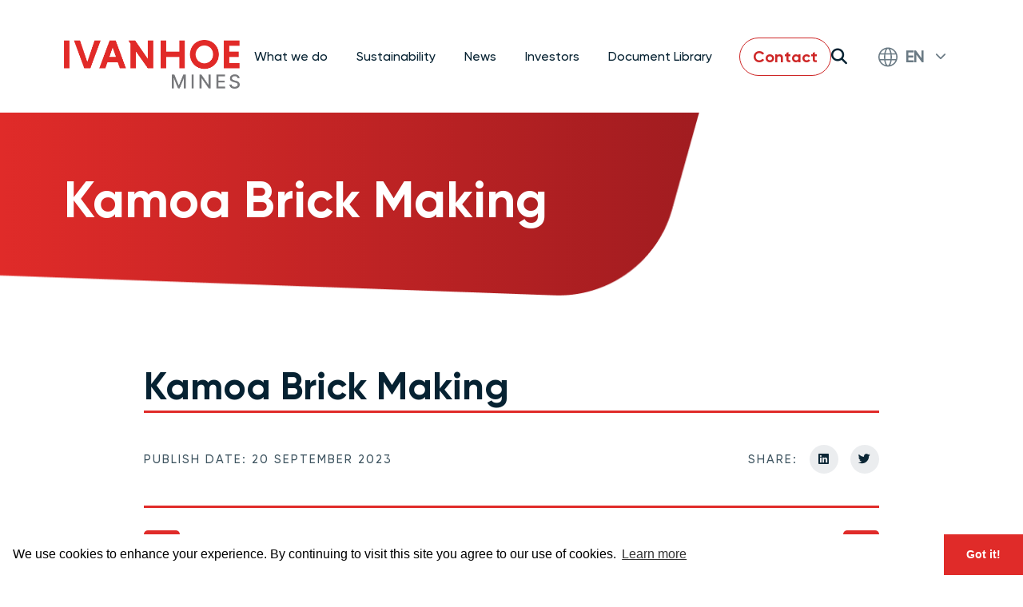

--- FILE ---
content_type: text/html; charset=UTF-8
request_url: https://www.ivanhoemines.com/images_logos/kamoa-brick-making/
body_size: 55789
content:
<!doctype html>
<html lang="en-CA">
<head>
<!-- Google Tag Manager -->
<script>(function(w,d,s,l,i){w[l]=w[l]||[];w[l].push({'gtm.start':
new Date().getTime(),event:'gtm.js'});var f=d.getElementsByTagName(s)[0],
j=d.createElement(s),dl=l!='dataLayer'?'&l='+l:'';j.async=true;j.src=
'https://www.googletagmanager.com/gtm.js?id='+i+dl;f.parentNode.insertBefore(j,f);
})(window,document,'script','dataLayer','GTM-5QGW8NPV');</script>
<!-- End Google Tag Manager -->
<!-- GA NEW -->
<script async src="https://www.googletagmanager.com/gtag/js?id=G-55WY2M1BDJ"></script>
<script>
  window.dataLayer = window.dataLayer || [];
  function gtag(){dataLayer.push(arguments);}
  gtag('js', new Date());

  gtag('config', 'G-55WY2M1BDJ');
</script>
<!-- GA OLD -->
<script>
(function(i,s,o,g,r,a,m){i['GoogleAnalyticsObject']=r;i[r]=i[r]||function(){
(i[r].q=i[r].q||[]).push(arguments)},i[r].l=1*new Date();a=s.createElement(o),
m=s.getElementsByTagName(o)[0];a.async=1;a.src=g;m.parentNode.insertBefore(a,m)
})(window,document,'script','//www.google-analytics.com/analytics.js','ga');ga('create', 'UA-5289638-25', 'auto');
;
ga('send', 'pageview');</script>

<meta charset="UTF-8">
<meta name="viewport" content="width=device-width, initial-scale=1">
<link rel="profile" href="https://gmpg.org/xfn/11">
<!-- Facebook Meta Tags -->
<meta property="og:url" content="https://www.ivanhoemines.com/images_logos/kamoa-brick-making/">
<meta property="og:type" content="website">
<meta property="og:title" content="Ivanhoe Mines">
<meta property="og:description" content="Mining with a greater purpose.">
<meta property="og:image" content="https://www.ivanhoemines.com/wp-content/themes/ivanhoemines/img/OG.jpg">
<!-- Twitter Meta Tags -->
<meta name="twitter:card" content="summary_large_image">
<meta property="twitter:domain" content="https://www.ivanhoemines.com">
<meta property="twitter:url" content="https://www.ivanhoemines.com/images_logos/kamoa-brick-making/">
<meta name="twitter:title" content="Ivanhoe Mines">
<meta name="twitter:description" content="Kamoa Brick Making">
<meta property="og:image" content="https://www.ivanhoemines.com/wp-content/themes/ivanhoemines/img/OG.jpg">

<title>Kamoa Brick Making &#8211; Ivanhoe Mines</title>
<meta name='robots' content='max-image-preview:large' />
<link rel='dns-prefetch' href='//cdn.jsdelivr.net' />
<link rel='dns-prefetch' href='//cdnjs.cloudflare.com' />
<link rel="alternate" type="application/rss+xml" title="Ivanhoe Mines &raquo; Feed" href="https://www.ivanhoemines.com/feed/" />
<link rel="alternate" type="application/rss+xml" title="Ivanhoe Mines &raquo; Comments Feed" href="https://www.ivanhoemines.com/comments/feed/" />
<link rel="alternate" title="oEmbed (JSON)" type="application/json+oembed" href="https://www.ivanhoemines.com/wp-json/oembed/1.0/embed?url=https%3A%2F%2Fwww.ivanhoemines.com%2Fimages_logos%2Fkamoa-brick-making%2F" />
<link rel="alternate" title="oEmbed (XML)" type="text/xml+oembed" href="https://www.ivanhoemines.com/wp-json/oembed/1.0/embed?url=https%3A%2F%2Fwww.ivanhoemines.com%2Fimages_logos%2Fkamoa-brick-making%2F&#038;format=xml" />
<style id='wp-img-auto-sizes-contain-inline-css'>
img:is([sizes=auto i],[sizes^="auto," i]){contain-intrinsic-size:3000px 1500px}
/*# sourceURL=wp-img-auto-sizes-contain-inline-css */
</style>
<link rel='stylesheet' id='ivanhoemines-style-css' href='https://www.ivanhoemines.com/wp-content/themes/ivanhoemines/style.css?ver=1766175278' media='all' />
<link rel='stylesheet' id='ivanhoemines-slider-css' href='https://cdnjs.cloudflare.com/ajax/libs/tiny-slider/2.9.4/tiny-slider.css?ver=1' media='all' />
<link rel='stylesheet' id='ivanhoemines-gallery-css' href='https://cdn.jsdelivr.net/npm/@fancyapps/ui@5.0/dist/fancybox/fancybox.css?ver=1' media='all' />
<script src="https://www.ivanhoemines.com/wp-includes/js/jquery/jquery.min.js?ver=3.7.1" id="jquery-core-js"></script>
<script src="https://www.ivanhoemines.com/wp-includes/js/jquery/jquery-migrate.min.js?ver=3.4.1" id="jquery-migrate-js"></script>
<script src="https://cdn.jsdelivr.net/npm/@fancyapps/ui@5.0/dist/fancybox/fancybox.umd.js?ver=6.9" id="ivanhoemines-popup-js"></script>
<script src="https://cdnjs.cloudflare.com/ajax/libs/tiny-slider/2.9.2/min/tiny-slider.js?ver=6.9" id="ivanhoemines-slider-js"></script>
<link rel="https://api.w.org/" href="https://www.ivanhoemines.com/wp-json/" /><link rel="EditURI" type="application/rsd+xml" title="RSD" href="https://www.ivanhoemines.com/xmlrpc.php?rsd" />
<meta name="generator" content="WordPress 6.9" />
<link rel="canonical" href="https://www.ivanhoemines.com/images_logos/kamoa-brick-making/" />
<link rel='shortlink' href='https://www.ivanhoemines.com/?p=3673' />
<link rel="icon" href="https://www.ivanhoemines.com/wp-content/uploads/Ivanhoe-Favicon-2.png" sizes="32x32" />
<link rel="icon" href="https://www.ivanhoemines.com/wp-content/uploads/Ivanhoe-Favicon-2.png" sizes="192x192" />
<link rel="apple-touch-icon" href="https://www.ivanhoemines.com/wp-content/uploads/Ivanhoe-Favicon-2.png" />
<meta name="msapplication-TileImage" content="https://www.ivanhoemines.com/wp-content/uploads/Ivanhoe-Favicon-2.png" />

<!-- HTML Meta Tags -->
<meta name="description" content="" />

<script src="https://kit.fontawesome.com/83953b2f87.js" crossorigin="anonymous"></script>
<link rel="stylesheet" href="https://www.ivanhoemines.com/wp-content/themes/ivanhoemines/css/owl.carousel.min.css?v1">
<link href="//cdn.jsdelivr.net/npm/featherlight@1.7.14/release/featherlight.min.css" type="text/css" rel="stylesheet" />

<!-- RECAPTCHA -->

<style id='global-styles-inline-css'>
:root{--wp--preset--aspect-ratio--square: 1;--wp--preset--aspect-ratio--4-3: 4/3;--wp--preset--aspect-ratio--3-4: 3/4;--wp--preset--aspect-ratio--3-2: 3/2;--wp--preset--aspect-ratio--2-3: 2/3;--wp--preset--aspect-ratio--16-9: 16/9;--wp--preset--aspect-ratio--9-16: 9/16;--wp--preset--color--black: #000000;--wp--preset--color--cyan-bluish-gray: #abb8c3;--wp--preset--color--white: #ffffff;--wp--preset--color--pale-pink: #f78da7;--wp--preset--color--vivid-red: #cf2e2e;--wp--preset--color--luminous-vivid-orange: #ff6900;--wp--preset--color--luminous-vivid-amber: #fcb900;--wp--preset--color--light-green-cyan: #7bdcb5;--wp--preset--color--vivid-green-cyan: #00d084;--wp--preset--color--pale-cyan-blue: #8ed1fc;--wp--preset--color--vivid-cyan-blue: #0693e3;--wp--preset--color--vivid-purple: #9b51e0;--wp--preset--gradient--vivid-cyan-blue-to-vivid-purple: linear-gradient(135deg,rgb(6,147,227) 0%,rgb(155,81,224) 100%);--wp--preset--gradient--light-green-cyan-to-vivid-green-cyan: linear-gradient(135deg,rgb(122,220,180) 0%,rgb(0,208,130) 100%);--wp--preset--gradient--luminous-vivid-amber-to-luminous-vivid-orange: linear-gradient(135deg,rgb(252,185,0) 0%,rgb(255,105,0) 100%);--wp--preset--gradient--luminous-vivid-orange-to-vivid-red: linear-gradient(135deg,rgb(255,105,0) 0%,rgb(207,46,46) 100%);--wp--preset--gradient--very-light-gray-to-cyan-bluish-gray: linear-gradient(135deg,rgb(238,238,238) 0%,rgb(169,184,195) 100%);--wp--preset--gradient--cool-to-warm-spectrum: linear-gradient(135deg,rgb(74,234,220) 0%,rgb(151,120,209) 20%,rgb(207,42,186) 40%,rgb(238,44,130) 60%,rgb(251,105,98) 80%,rgb(254,248,76) 100%);--wp--preset--gradient--blush-light-purple: linear-gradient(135deg,rgb(255,206,236) 0%,rgb(152,150,240) 100%);--wp--preset--gradient--blush-bordeaux: linear-gradient(135deg,rgb(254,205,165) 0%,rgb(254,45,45) 50%,rgb(107,0,62) 100%);--wp--preset--gradient--luminous-dusk: linear-gradient(135deg,rgb(255,203,112) 0%,rgb(199,81,192) 50%,rgb(65,88,208) 100%);--wp--preset--gradient--pale-ocean: linear-gradient(135deg,rgb(255,245,203) 0%,rgb(182,227,212) 50%,rgb(51,167,181) 100%);--wp--preset--gradient--electric-grass: linear-gradient(135deg,rgb(202,248,128) 0%,rgb(113,206,126) 100%);--wp--preset--gradient--midnight: linear-gradient(135deg,rgb(2,3,129) 0%,rgb(40,116,252) 100%);--wp--preset--font-size--small: 13px;--wp--preset--font-size--medium: 20px;--wp--preset--font-size--large: 36px;--wp--preset--font-size--x-large: 42px;--wp--preset--spacing--20: 0.44rem;--wp--preset--spacing--30: 0.67rem;--wp--preset--spacing--40: 1rem;--wp--preset--spacing--50: 1.5rem;--wp--preset--spacing--60: 2.25rem;--wp--preset--spacing--70: 3.38rem;--wp--preset--spacing--80: 5.06rem;--wp--preset--shadow--natural: 6px 6px 9px rgba(0, 0, 0, 0.2);--wp--preset--shadow--deep: 12px 12px 50px rgba(0, 0, 0, 0.4);--wp--preset--shadow--sharp: 6px 6px 0px rgba(0, 0, 0, 0.2);--wp--preset--shadow--outlined: 6px 6px 0px -3px rgb(255, 255, 255), 6px 6px rgb(0, 0, 0);--wp--preset--shadow--crisp: 6px 6px 0px rgb(0, 0, 0);}:where(.is-layout-flex){gap: 0.5em;}:where(.is-layout-grid){gap: 0.5em;}body .is-layout-flex{display: flex;}.is-layout-flex{flex-wrap: wrap;align-items: center;}.is-layout-flex > :is(*, div){margin: 0;}body .is-layout-grid{display: grid;}.is-layout-grid > :is(*, div){margin: 0;}:where(.wp-block-columns.is-layout-flex){gap: 2em;}:where(.wp-block-columns.is-layout-grid){gap: 2em;}:where(.wp-block-post-template.is-layout-flex){gap: 1.25em;}:where(.wp-block-post-template.is-layout-grid){gap: 1.25em;}.has-black-color{color: var(--wp--preset--color--black) !important;}.has-cyan-bluish-gray-color{color: var(--wp--preset--color--cyan-bluish-gray) !important;}.has-white-color{color: var(--wp--preset--color--white) !important;}.has-pale-pink-color{color: var(--wp--preset--color--pale-pink) !important;}.has-vivid-red-color{color: var(--wp--preset--color--vivid-red) !important;}.has-luminous-vivid-orange-color{color: var(--wp--preset--color--luminous-vivid-orange) !important;}.has-luminous-vivid-amber-color{color: var(--wp--preset--color--luminous-vivid-amber) !important;}.has-light-green-cyan-color{color: var(--wp--preset--color--light-green-cyan) !important;}.has-vivid-green-cyan-color{color: var(--wp--preset--color--vivid-green-cyan) !important;}.has-pale-cyan-blue-color{color: var(--wp--preset--color--pale-cyan-blue) !important;}.has-vivid-cyan-blue-color{color: var(--wp--preset--color--vivid-cyan-blue) !important;}.has-vivid-purple-color{color: var(--wp--preset--color--vivid-purple) !important;}.has-black-background-color{background-color: var(--wp--preset--color--black) !important;}.has-cyan-bluish-gray-background-color{background-color: var(--wp--preset--color--cyan-bluish-gray) !important;}.has-white-background-color{background-color: var(--wp--preset--color--white) !important;}.has-pale-pink-background-color{background-color: var(--wp--preset--color--pale-pink) !important;}.has-vivid-red-background-color{background-color: var(--wp--preset--color--vivid-red) !important;}.has-luminous-vivid-orange-background-color{background-color: var(--wp--preset--color--luminous-vivid-orange) !important;}.has-luminous-vivid-amber-background-color{background-color: var(--wp--preset--color--luminous-vivid-amber) !important;}.has-light-green-cyan-background-color{background-color: var(--wp--preset--color--light-green-cyan) !important;}.has-vivid-green-cyan-background-color{background-color: var(--wp--preset--color--vivid-green-cyan) !important;}.has-pale-cyan-blue-background-color{background-color: var(--wp--preset--color--pale-cyan-blue) !important;}.has-vivid-cyan-blue-background-color{background-color: var(--wp--preset--color--vivid-cyan-blue) !important;}.has-vivid-purple-background-color{background-color: var(--wp--preset--color--vivid-purple) !important;}.has-black-border-color{border-color: var(--wp--preset--color--black) !important;}.has-cyan-bluish-gray-border-color{border-color: var(--wp--preset--color--cyan-bluish-gray) !important;}.has-white-border-color{border-color: var(--wp--preset--color--white) !important;}.has-pale-pink-border-color{border-color: var(--wp--preset--color--pale-pink) !important;}.has-vivid-red-border-color{border-color: var(--wp--preset--color--vivid-red) !important;}.has-luminous-vivid-orange-border-color{border-color: var(--wp--preset--color--luminous-vivid-orange) !important;}.has-luminous-vivid-amber-border-color{border-color: var(--wp--preset--color--luminous-vivid-amber) !important;}.has-light-green-cyan-border-color{border-color: var(--wp--preset--color--light-green-cyan) !important;}.has-vivid-green-cyan-border-color{border-color: var(--wp--preset--color--vivid-green-cyan) !important;}.has-pale-cyan-blue-border-color{border-color: var(--wp--preset--color--pale-cyan-blue) !important;}.has-vivid-cyan-blue-border-color{border-color: var(--wp--preset--color--vivid-cyan-blue) !important;}.has-vivid-purple-border-color{border-color: var(--wp--preset--color--vivid-purple) !important;}.has-vivid-cyan-blue-to-vivid-purple-gradient-background{background: var(--wp--preset--gradient--vivid-cyan-blue-to-vivid-purple) !important;}.has-light-green-cyan-to-vivid-green-cyan-gradient-background{background: var(--wp--preset--gradient--light-green-cyan-to-vivid-green-cyan) !important;}.has-luminous-vivid-amber-to-luminous-vivid-orange-gradient-background{background: var(--wp--preset--gradient--luminous-vivid-amber-to-luminous-vivid-orange) !important;}.has-luminous-vivid-orange-to-vivid-red-gradient-background{background: var(--wp--preset--gradient--luminous-vivid-orange-to-vivid-red) !important;}.has-very-light-gray-to-cyan-bluish-gray-gradient-background{background: var(--wp--preset--gradient--very-light-gray-to-cyan-bluish-gray) !important;}.has-cool-to-warm-spectrum-gradient-background{background: var(--wp--preset--gradient--cool-to-warm-spectrum) !important;}.has-blush-light-purple-gradient-background{background: var(--wp--preset--gradient--blush-light-purple) !important;}.has-blush-bordeaux-gradient-background{background: var(--wp--preset--gradient--blush-bordeaux) !important;}.has-luminous-dusk-gradient-background{background: var(--wp--preset--gradient--luminous-dusk) !important;}.has-pale-ocean-gradient-background{background: var(--wp--preset--gradient--pale-ocean) !important;}.has-electric-grass-gradient-background{background: var(--wp--preset--gradient--electric-grass) !important;}.has-midnight-gradient-background{background: var(--wp--preset--gradient--midnight) !important;}.has-small-font-size{font-size: var(--wp--preset--font-size--small) !important;}.has-medium-font-size{font-size: var(--wp--preset--font-size--medium) !important;}.has-large-font-size{font-size: var(--wp--preset--font-size--large) !important;}.has-x-large-font-size{font-size: var(--wp--preset--font-size--x-large) !important;}
/*# sourceURL=global-styles-inline-css */
</style>
</head>
<body class="wp-singular images_logos-template-default single single-images_logos postid-3673 wp-theme-ivanhoemines">
<!-- Google Tag Manager (noscript) -->
<noscript><iframe src="https://www.googletagmanager.com/ns.html?id=GTM-5QGW8NPV" height="0" width="0" style="display:none;visibility:hidden"></iframe></noscript>
<!-- End Google Tag Manager (noscript) -->


<header class="site-header dt mh-red">
	<nav id="site-navigation" class="main-navigation">
		<div class="container flex sb aic">
						<div class="logo"><a href="https://www.ivanhoemines.com/" rel="home"><img src="https://www.ivanhoemines.com/wp-content/themes/ivanhoemines/img/logo.png?v2" alt="Ivanhoe Mines"></a></div>	
						
			<ul class="main-nav">
										    <li class="item " aria-haspopup="true">
			        <span>What we do</span>
			    			    									<div class="mega-menu red-gradient what-we-do">
						<div class="container flex">
							<div class="left">
								<h3 class="fadeup">What we do</h3>
								<ul class="sub-menu">		
																		<li class="child-item fadeup">
					                    <a href="https://www.ivanhoemines.com/what-we-do/about-us/">About us</a>
					                					            										<li class="child-item fadeup">
					                    <a href="/what-we-do/operations-projects/kamoa-kakula-mining-complex/">Operations & Projects</a>
					                					                	<ul>
					                												<li class="subchild-item fadeup">
							                    <a href="https://www.ivanhoemines.com/what-we-do/operations-projects/kamoa-kakula-mining-complex/">Kamoa-Kakula Copper Complex</a>
							                </li>
						            												<li class="subchild-item fadeup">
							                    <a href="https://www.ivanhoemines.com/what-we-do/operations-projects/platreef-development-project/">Platreef PGM-Nickel Mine</a>
							                </li>
						            												<li class="subchild-item fadeup">
							                    <a href="https://www.ivanhoemines.com/what-we-do/operations-projects/kipushi-development-project/">Kipushi Zinc Mine</a>
							                </li>
						            												<li class="subchild-item fadeup">
							                    <a href="https://www.ivanhoemines.com/what-we-do/operations-projects/western-foreland-exploration/">Western Foreland Copper Exploration</a>
							                </li>
						            												<li class="subchild-item fadeup">
							                    <a href="https://www.ivanhoemines.com/what-we-do/operations-projects/exploration/moxico-province-and-cuando-cubango-provinces/">Regional Exploration</a>
							                </li>
						            						            		</ul>
					                					            										<li class="child-item fadeup">
					                    <a href="https://www.ivanhoemines.com/what-we-do/leadership-governance/">Leadership &#038; Governance</a>
					                					            						                </li>
					            </ul>
				            	<div class="bottom-links">
				            		<div><a href="/contact/" class="fadeup">Contact Us</a></div>
				            		<div><a href="https://ivanhoemines.simplify.hr/" class="fadeup">Careers</a></div>
				            	</div>
					        </div>
				            <div class="right">
				            	<a href="#" class="close" aria-label="Close Menu" title="Close Menu">Close <i class="fa-solid fa-x"></i></a>
				            	<Div>
				            		<div class="item fadeleft">
				            			<div class="icon"><img src="https://www.ivanhoemines.com/wp-content/themes/ivanhoemines/img/icon_nav_purpose.png" alt="Our Purpose" /></div>
				            			<div class="content"><strong>Our Purpose</strong><br>To discover, develop and produce the critical resources needed for a resilient future on planet Earth.</div>
				            		</div>
				            		<div class="item fadeleft">
				            			<div class="icon"><img src="https://www.ivanhoemines.com/wp-content/themes/ivanhoemines/img/icon_nav_vision.png" alt="Our Vision" /></div>
				            			<div class="content"><strong>Our Vision</strong><br>To become the global leader in the supply of essential metals for the world's growing population and its transition to clean energy.</div>
				            		</div>
				            		<div class="item fadeleft">
				            			<div class="icon"><img src="https://www.ivanhoemines.com/wp-content/themes/ivanhoemines/img/icon_nav_values.png" alt="Our Values" /></div>
				            			<div class="content"><strong>Our Values</strong><br>Ingenuity. Tenacity. Compassion.</div>
				            		</div>
									<a href="/what-we-do/about-us/" class="btn blue download fadeleft">Learn More</a>
				            	</Div>
				            </div>
				        </div>
			        </div>
				
				
				
								</li>                           
										    <li class="item " aria-haspopup="true">
			        <span>Sustainability</span>
			    			    				
									<div class="mega-menu red-gradient sustainability">
						<div class="container flex">
							<div class="left">
								<h3 class="fadeup">Sustainability</h3>
								<ul class="sub-menu">		
																		<li class="child-item fadeup">
					                    <a href="https://www.ivanhoemines.com/sustainability/" class="title">Overview</a>
					                					            										<li class="child-item fadeup">
					                    <a href="https://www.ivanhoemines.com/sustainability/sustainability-governance/" class="title">Sustainability Governance</a>
					                					            										<li class="child-item fadeup">
					                    <a href="https://www.ivanhoemines.com/sustainability/people/" class="title">People</a>
					                					            										<li class="child-item fadeup">
					                    <a href="https://www.ivanhoemines.com/sustainability/prosperity/" class="title">Prosperity</a>
					                					            										<li class="child-item fadeup">
					                    <a href="https://www.ivanhoemines.com/sustainability/planet/" class="title">Planet</a>
					                					            						                </li>
					            </ul>
				            	<div class="bottom-links">
				            		<div><a href="/contact/" class="fadeup">Contact Us</a></div>
				            		<div><a href="https://ivanhoemines.simplify.hr/" class="fadeup">Careers</a></div>
				            	</div>
					        </div>
				            <div class="right">
				            	<a href="#" class="close" aria-label="Close Menu" title="Close Menu">Close <i class="fa-solid fa-x"></i></a>
				            	<h4 class="fadeleft">Latest Sustainability Report</h4>

				            	<div class="report fadeleft">
									<div class="image"><a href="https://www.ivanhoemines.com/wp-content/uploads/2024_Sustainability_Report.pdf" target="_blank" title="Click to view 2024 Sustainability Report"><img src="https://www.ivanhoemines.com/wp-content/uploads/sustainability-report-cover.png" alt="2024 Sustainability Report"></a></div>									<a href="https://www.ivanhoemines.com/wp-content/uploads/2024_Sustainability_Report.pdf" target="_blank" class="btn blue download fadeleft">Download <i class="fa-solid fa-file-pdf" aria-label="Click here to view report"></i></a>
																</div>
				            </div>
				        </div>
			        </div>
				
				
								</li>                           
										    <li class="item " aria-haspopup="true">
			        <span>News</span>
			    			    				
				
									<div class="mega-menu red-gradient news-stories">
						<div class="container flex">
							<div class="left">
								<h3 class="fadeup">News</h3>
								<ul class="sub-menu">		
																		<li class="child-item fadeup">
														                    <a href="https://www.ivanhoemines.com/news-stories/news-presentations/" class="title">News</a>
																							            										<li class="child-item fadeup">
									                                        <a href="/news-stories/news-presentations/#presentations" class="title nav-presentation">Presentations</a>
																							            										<li class="child-item fadeup">
														                    <a href="https://www.ivanhoemines.com/news-stories/stories/" class="title">Stories</a>
																							            										<li class="child-item fadeup">
														                    <a href="https://www.ivanhoemines.com/news-stories/multi-media-library/" class="title">Multimedia Library</a>
																							            						                </li>
					            </ul>
				            	<div class="bottom-links">
				            		<div><a href="/contact/" class="fadeup">Contact Us</a></div>
				            		<div><a href="https://ivanhoemines.simplify.hr/" class="fadeup">Careers</a></div>
				            	</div>
					        </div>
				            <div class="right">
				            	<a href="#" class="close" aria-label="Close Menu" title="Close Menu">Close <i class="fa-solid fa-x"></i></a>
				            	<h4 class="fadeleft">Latest News</h4>
								<div class="stories">
								    								<a href="https://www.ivanhoemines.com/news-stories/news-release/ivanhoe-mines-provides-2025-production-results-2026-production-guidance/" class="item fadeleft">
    									<div class="image" style="background-image:url(https://www.ivanhoemines.com/wp-content/uploads/image2-1.jpeg);"></div>
										<div class="details">
							            	<div class="group">
							            		<div class="date">15 Jan 2026</div>
							                	<div class="title">Ivanhoe Mines Provides 2025 Production Results, 2026 Production Guidance</div>
							                </div>
							                <div class="description">Kamoa-Kakula produced 388,838 tonnes of copper in concentrate in 2025, achieving guidance Ivanhoe confirms previously set...</div>
							                <div class="link">Read more <i class="fa-solid fa-arrow-right"></i></div>
						                </div>
						            </a>

								    								<a href="https://www.ivanhoemines.com/news-stories/news-release/ivanhoe-mines-announces-update-on-platreef-the-worlds-largest-precious-metals-mine-under-development/" class="item fadeleft">
    									<div class="image" style="background-image:url(https://www.ivanhoemines.com/wp-content/uploads/251210-IVN-112-scaled.jpg);"></div>
										<div class="details">
							            	<div class="group">
							            		<div class="date">12 Jan 2026</div>
							                	<div class="title">Ivanhoe Mines Announces Update on Platreef, the World's Largest Precious Metals Mine Under Development</div>
							                </div>
							                <div class="description">Ramp up of Phase 1 concentrator advancing to plan; first sale of concentrate completed Shaft #3...</div>
							                <div class="link">Read more <i class="fa-solid fa-arrow-right"></i></div>
						                </div>
						            </a>

								    								<a href="https://www.ivanhoemines.com/news-stories/news-release/ivanhoe-mines-announces-first-anode-production-from-kamoa-kakula-copper-smelter/" class="item fadeleft">
    									<div class="image" style="background-image:url(https://www.ivanhoemines.com/wp-content/uploads/251229-KCSA-128-scaled.jpg);"></div>
										<div class="details">
							            	<div class="group">
							            		<div class="date">02 Jan 2026</div>
							                	<div class="title">Ivanhoe Mines Announces First Anode Production from Kamoa-Kakula Copper Smelter</div>
							                </div>
							                <div class="description">Kamoa-Kakula smelter is Africa&#8217;s largest copper smelter with a capacity of 500,000 tonnes of copper per...</div>
							                <div class="link">Read more <i class="fa-solid fa-arrow-right"></i></div>
						                </div>
						            </a>

																</div>
				            </div>
				        </div>
			        </div>
				
								</li>                           
										    <li class="item " aria-haspopup="true">
			        <span>Investors</span>
			    			    				
				
				
									<div class="mega-menu red-gradient investors">
						<div class="container flex">
							<div class="left">
								<h3 class="fadeup">Investors</h3>
								<ul class="sub-menu">		
																		<li class="child-item fadeup">
					                    <a href="https://www.ivanhoemines.com/investors/investor-hub/" class="title">Investor Hub</a>
					                					            										<li class="child-item fadeup">
					                    <a href="https://www.ivanhoemines.com/investors/investor-faqs/" class="title">Investor FAQs</a>
					                					            										<li class="child-item fadeup">
					                    <a href="https://www.ivanhoemines.com/investors/document-library/" class="title">Document Library</a>
					                					            										<li class="child-item fadeup">
					                    <a href="https://www.ivanhoemines.com/investors/debt-information/" class="title">Debt Information</a>
					                					            						                </li>
					            </ul>
				            	<div class="bottom-links">
				            		<div><a href="/contact/" class="fadeup">Contact Us</a></div>
				            		<div><a href="https://ivanhoemines.simplify.hr/" class="fadeup">Careers</a></div>
				            	</div>
					        </div>
				            <div class="right">
				            	<a href="#" class="close" aria-label="Close Menu" title="Close Menu">Close <i class="fa-solid fa-x"></i></a>
				            	<h4 class="fadeleft">Latest Investor Presentation</h4>

				            	<div class="report fadeleft">
									<div class="image"><a href="https://www.ivanhoemines.com/wp-content/uploads/2025-12-01-IVN-Investor-Presentation-VF.pdf" target="_blank" title="Click to view Ivanhoe Mines, Investor Presentation, December 2025"><img src="https://www.ivanhoemines.com/wp-content/uploads/Screenshot-2025-12-09-075302.png" alt="Ivanhoe Mines, Investor Presentation, December 2025"></a></div>									<a href="https://www.ivanhoemines.com/wp-content/uploads/2025-12-01-IVN-Investor-Presentation-VF.pdf" target="_blank" class="btn blue download fadeleft">Download <i class="fa-solid fa-file-pdf" aria-label="Click here to view Presentation"></i></a>
																</div>
								<div class="stock-summary fadeleft tsx">
									<div class="date">20 Jan 26</div>
									<div class="ticker"><a href="/investors/investor-hub/#stock-charts">TSX: IVN</a></div>
									<div class="price">CA$16.08<span class="change">-0.74%</span></div>								
								</div>
								<div class="stock-summary fadeleft">
									<div class="date">20 Jan 26</div>
									<div class="ticker"><a href="/investors/investor-hub/#stock-charts">OTCQX: IVPAF</a></div>
									<div class="price">US$11.63<span class="change">+2.92%</span></div>
								</div>
				            </div>
				        </div>
			        </div>
								</li>                           
										        <li class="item reports">
<span><a href="https://www.ivanhoemines.com/investors/document-library/">Document Library</a></span>


			    			    				
				
				
								</li>                           
										    <li class="item contact">
			        <a href="https://www.ivanhoemines.com/contact/">Contact</a>

			    			    				
				
				
								</li>                           
						</ul>
			<div class="language-search-container">
				<div class="search"><a href="/search/"><i class="fas fa-search"></i></a></div>
				<div class="language-selector">
					<div class="selected">
						<svg width="24" height="25" viewBox="0 0 24 25" fill="none" xmlns="http://www.w3.org/2000/svg">
							<g id="Icons/Flag/Globe">
							<path id="Vector" d="M12 0.454637C8.81732 0.454637 5.76521 1.71898 3.51473 3.96937C1.26434 6.21976 0 9.27224 0 12.4546C0 15.637 1.26434 18.6894 3.51473 20.9399C5.76512 23.1903 8.81761 24.4546 12 24.4546C15.1824 24.4546 18.2348 23.1903 20.4853 20.9399C22.7357 18.6895 24 15.637 24 12.4546C24 10.3482 23.4455 8.27886 22.3923 6.45461C21.3391 4.63037 19.8242 3.11551 18 2.06231C16.1757 1.00912 14.1063 0.45459 12 0.45459L12 0.454637ZM14.6961 22.4971C15.5867 21.0784 16.2773 18.9744 16.6427 16.4918L21.5841 16.492C20.9664 17.9498 20.0254 19.248 18.8321 20.2884C17.6386 21.3288 16.2243 22.0841 14.6961 22.4973L14.6961 22.4971ZM2.42934 16.4918L7.35746 16.492C7.72279 18.9748 8.42403 21.0787 9.30408 22.4973V22.4971C7.77579 22.084 6.36155 21.3286 5.16812 20.2882C3.97483 19.2478 3.03382 17.9497 2.41606 16.4918H2.42934ZM9.31746 2.41179C8.51741 3.69175 7.87213 5.52918 7.48822 7.6999L2.75477 7.70009C3.41978 6.41251 4.34554 5.27727 5.47297 4.36693C6.6006 3.4566 7.90527 2.79083 9.30408 2.41212L9.31746 2.41179ZM21.2456 7.6999H16.5335C16.1496 5.52913 15.5069 3.69989 14.7043 2.41179C16.1016 2.79144 17.4048 3.45755 18.5309 4.36789C19.657 5.27842 20.5815 6.4129 21.2456 7.69976V7.6999ZM12.0003 22.8547C11.5336 22.8547 10.707 22.0547 9.99494 20.332V20.3322C9.51113 19.0952 9.17108 17.8067 8.98175 16.4921H15.0189C14.8296 17.8067 14.4895 19.0952 14.0057 20.3322C13.2937 22.0549 12.467 22.8547 12.0003 22.8547V22.8547ZM12.0003 2.05464C12.467 2.05464 13.2937 2.85469 14.0057 4.57737C14.4053 5.58632 14.7036 6.63223 14.8963 7.70014H9.10442C9.29713 6.63223 9.59547 5.58628 9.99504 4.57737C10.7071 2.85469 11.5337 2.05483 12.0004 2.05483L12.0003 2.05464ZM8.67237 12.4547C8.67162 11.4003 8.73394 10.347 8.85894 9.3001H15.1418C15.2668 10.347 15.3291 11.4003 15.3284 12.4547C15.3284 13.2787 15.2884 14.0974 15.2164 14.892H8.78448C8.7125 14.0974 8.6725 13.2787 8.6725 12.4547H8.67237ZM7.17365 14.892H1.89077C1.44266 13.0423 1.51186 11.105 2.09073 9.29201H7.24551C7.12926 10.3421 7.07141 11.3981 7.07215 12.4546C7.07215 13.2892 7.10675 14.1053 7.17353 14.8919L7.17365 14.892ZM16.7551 9.29201L21.9099 9.29219C22.4888 11.1051 22.5579 13.0424 22.1099 14.8922H16.827C16.8936 14.0922 16.9284 13.2921 16.9284 12.4549C16.9289 11.4009 16.8711 10.3477 16.755 9.30029L16.7551 9.29201Z" fill="white"/>
							</g>
						</svg>
						<span>EN</span>
					</div>
					<ul>
						<li><a href="http://www.ivanhoemines.com/" aria-label="View website in English"><img src="https://www.ivanhoemines.com/wp-content/themes/ivanhoemines/img/uk-flag-circular.svg" alf="English flag icon" /> English</a></li>
						<li><a href="http://fr.ivanhoemines.com/" aria-label="View website in French"><img src="https://www.ivanhoemines.com/wp-content/themes/ivanhoemines/img/france-flag-circular.svg" alf="French flag icon" /> Français</a></li>
						<li><a href="http://jp.ivanhoemines.com/" aria-label="View website in Japanese"><img src="https://www.ivanhoemines.com/wp-content/themes/ivanhoemines/img/japan-flag-circular.svg" alf="Japanese flag icon" /> 日本語</a></li>
						<li><a href="http://cn.ivanhoemines.com/" aria-label="View website in Chinese"><img src="https://www.ivanhoemines.com/wp-content/themes/ivanhoemines/img/china-flag-circular.svg" alf="Chinese flag icon" /> 中文</a></li>
					</ul>
				</div>	
			</div>
		</div>
	</nav>
</header>


<header class="site-header mobile mh-red">

	<div class="logo">
		<div class="container"><a href="/" title="Return to home page"><img src="https://www.ivanhoemines.com/wp-content/themes/ivanhoemines/img/logo.png?v2" alt="Ivanhoe Mines Logo" class="colour" /><img src="https://www.ivanhoemines.com/wp-content/themes/ivanhoemines/img/logo_white.png?v2" alt="Ivanhoe Mines Logo" class="white" /></a></div>
	</div>
	<div class="menu-icon" aria-expanded="false" aria-controls="mobile-menu" aria-label="Click/tap to toggle navigation menu open/close"><span></span><span></span><span></span></div>

    <div id="mobile-menu">
    	<div class="hold">
    		<ul class="mobile-menu">
    							<li class="top-level  ">
			        <a href="https://www.ivanhoemines.com/what-we-do/" class="has-submenu top-level">
			            What we do			        </a>
			    
								    <div class="sub">
						<div class="back" aria-label="Return to previous menu"><i class="fa-solid fa-arrow-left"></i></div>
						<div class="sub-contents">
							<div class="title">What we do</div>
							<ul class="sub">						
																<li class="child-item">
				                    <a href="https://www.ivanhoemines.com/what-we-do/about-us/" class="">About us</a>
				                				            									<li class="child-item">
				                    <a href="/what-we-do/operations-projects/kamoa-kakula-mining-complex/" class="has-subsubmenu ">Operations & Projects</a>
				                				                	<ul>
				                											<li class="subchild-item">
						                    <a href="https://www.ivanhoemines.com/what-we-do/operations-projects/kamoa-kakula-mining-complex/">Kamoa-Kakula Copper Complex</a>
						                </li>
					            											<li class="subchild-item">
						                    <a href="https://www.ivanhoemines.com/what-we-do/operations-projects/platreef-development-project/">Platreef PGM-Nickel Mine</a>
						                </li>
					            											<li class="subchild-item">
						                    <a href="https://www.ivanhoemines.com/what-we-do/operations-projects/kipushi-development-project/">Kipushi Zinc Mine</a>
						                </li>
					            											<li class="subchild-item">
						                    <a href="https://www.ivanhoemines.com/what-we-do/operations-projects/western-foreland-exploration/">Western Foreland Copper Exploration</a>
						                </li>
					            											<li class="subchild-item">
						                    <a href="https://www.ivanhoemines.com/what-we-do/operations-projects/exploration/moxico-province-and-cuando-cubango-provinces/">Regional Exploration</a>
						                </li>
					            					            		</ul>
				                				            									<li class="child-item">
				                    <a href="https://www.ivanhoemines.com/what-we-do/leadership-governance/" class="">Leadership &#038; Governance</a>
				                				            					                </li>
				            </ul>
				        </div>
			        </div>
		    			   		</li>           
							<li class="top-level  ">
			        <a href="https://www.ivanhoemines.com/sustainability/" class="has-submenu top-level">
			            Sustainability			        </a>
			    
								    <div class="sub">
						<div class="back" aria-label="Return to previous menu"><i class="fa-solid fa-arrow-left"></i></div>
						<div class="sub-contents">
							<div class="title">Sustainability</div>
							<ul class="sub">						
																<li class="child-item">
				                    <a href="https://www.ivanhoemines.com/sustainability/" class="">Overview</a>
				                				            									<li class="child-item">
				                    <a href="https://www.ivanhoemines.com/sustainability/sustainability-governance/" class="">Sustainability Governance</a>
				                				            									<li class="child-item">
				                    <a href="https://www.ivanhoemines.com/sustainability/people/" class="">People</a>
				                				            									<li class="child-item">
				                    <a href="https://www.ivanhoemines.com/sustainability/prosperity/" class="">Prosperity</a>
				                				            									<li class="child-item">
				                    <a href="https://www.ivanhoemines.com/sustainability/planet/" class="">Planet</a>
				                				            					                </li>
				            </ul>
				        </div>
			        </div>
		    			   		</li>           
							<li class="top-level  ">
			        <a href="https://www.ivanhoemines.com/news-stories/" class="has-submenu top-level">
			            News			        </a>
			    
								    <div class="sub">
						<div class="back" aria-label="Return to previous menu"><i class="fa-solid fa-arrow-left"></i></div>
						<div class="sub-contents">
							<div class="title">News</div>
							<ul class="sub">						
																<li class="child-item">
				                    <a href="https://www.ivanhoemines.com/news-stories/news-presentations/" class="">News</a>
				                				            									<li class="child-item">
				                    <a href="/news-stories/news-presentations/#presentations" class="">Presentations</a>
				                				            									<li class="child-item">
				                    <a href="https://www.ivanhoemines.com/news-stories/stories/" class="">Stories</a>
				                				            									<li class="child-item">
				                    <a href="https://www.ivanhoemines.com/news-stories/multi-media-library/" class="">Multimedia Library</a>
				                				            					                </li>
				            </ul>
				        </div>
			        </div>
		    			   		</li>           
							<li class="top-level  ">
			        <a href="https://www.ivanhoemines.com/investors/" class="has-submenu top-level">
			            Investors			        </a>
			    
								    <div class="sub">
						<div class="back" aria-label="Return to previous menu"><i class="fa-solid fa-arrow-left"></i></div>
						<div class="sub-contents">
							<div class="title">Investors</div>
							<ul class="sub">						
																<li class="child-item">
				                    <a href="https://www.ivanhoemines.com/investors/investor-hub/" class="">Investor Hub</a>
				                				            									<li class="child-item">
				                    <a href="https://www.ivanhoemines.com/investors/investor-faqs/" class="">Investor FAQs</a>
				                				            									<li class="child-item">
				                    <a href="https://www.ivanhoemines.com/investors/document-library/" class="">Document Library</a>
				                				            									<li class="child-item">
				                    <a href="https://www.ivanhoemines.com/investors/debt-information/" class="">Debt Information</a>
				                				            					                </li>
				            </ul>
				        </div>
			        </div>
		    			   		</li>           
							<li class="top-level  reports">
			        <a href="https://www.ivanhoemines.com/investors/document-library/" class="top-level">
			            Document Library			        </a>
			    
						   		</li>           
							<li class="top-level  contact">
			        <a href="https://www.ivanhoemines.com/contact/" class="top-level">
			            Contact			        </a>
			    
						   		</li>           
							<li class="top-level careers">
					<a href="https://ivanhoemines.simplify.hr/" class="top-level">Careers</a>
				</li>
			</ul>
			<div class="mobile-nav-bg">
				<img src="https://www.ivanhoemines.com/wp-content/themes/ivanhoemines/img/mobile_nav_bg.png" class="layer1" />
			</div>
			<div class="language-search-container">
				<div class="search"><a href="/search/"><i class="fas fa-search"></i></a></div>
				<div class="language-selector">
					<div class="selected">
						<svg width="24" height="25" viewBox="0 0 24 25" fill="none" xmlns="http://www.w3.org/2000/svg">
							<g id="Icons/Flag/Globe">
							<path id="Vector" d="M12 0.454637C8.81732 0.454637 5.76521 1.71898 3.51473 3.96937C1.26434 6.21976 0 9.27224 0 12.4546C0 15.637 1.26434 18.6894 3.51473 20.9399C5.76512 23.1903 8.81761 24.4546 12 24.4546C15.1824 24.4546 18.2348 23.1903 20.4853 20.9399C22.7357 18.6895 24 15.637 24 12.4546C24 10.3482 23.4455 8.27886 22.3923 6.45461C21.3391 4.63037 19.8242 3.11551 18 2.06231C16.1757 1.00912 14.1063 0.45459 12 0.45459L12 0.454637ZM14.6961 22.4971C15.5867 21.0784 16.2773 18.9744 16.6427 16.4918L21.5841 16.492C20.9664 17.9498 20.0254 19.248 18.8321 20.2884C17.6386 21.3288 16.2243 22.0841 14.6961 22.4973L14.6961 22.4971ZM2.42934 16.4918L7.35746 16.492C7.72279 18.9748 8.42403 21.0787 9.30408 22.4973V22.4971C7.77579 22.084 6.36155 21.3286 5.16812 20.2882C3.97483 19.2478 3.03382 17.9497 2.41606 16.4918H2.42934ZM9.31746 2.41179C8.51741 3.69175 7.87213 5.52918 7.48822 7.6999L2.75477 7.70009C3.41978 6.41251 4.34554 5.27727 5.47297 4.36693C6.6006 3.4566 7.90527 2.79083 9.30408 2.41212L9.31746 2.41179ZM21.2456 7.6999H16.5335C16.1496 5.52913 15.5069 3.69989 14.7043 2.41179C16.1016 2.79144 17.4048 3.45755 18.5309 4.36789C19.657 5.27842 20.5815 6.4129 21.2456 7.69976V7.6999ZM12.0003 22.8547C11.5336 22.8547 10.707 22.0547 9.99494 20.332V20.3322C9.51113 19.0952 9.17108 17.8067 8.98175 16.4921H15.0189C14.8296 17.8067 14.4895 19.0952 14.0057 20.3322C13.2937 22.0549 12.467 22.8547 12.0003 22.8547V22.8547ZM12.0003 2.05464C12.467 2.05464 13.2937 2.85469 14.0057 4.57737C14.4053 5.58632 14.7036 6.63223 14.8963 7.70014H9.10442C9.29713 6.63223 9.59547 5.58628 9.99504 4.57737C10.7071 2.85469 11.5337 2.05483 12.0004 2.05483L12.0003 2.05464ZM8.67237 12.4547C8.67162 11.4003 8.73394 10.347 8.85894 9.3001H15.1418C15.2668 10.347 15.3291 11.4003 15.3284 12.4547C15.3284 13.2787 15.2884 14.0974 15.2164 14.892H8.78448C8.7125 14.0974 8.6725 13.2787 8.6725 12.4547H8.67237ZM7.17365 14.892H1.89077C1.44266 13.0423 1.51186 11.105 2.09073 9.29201H7.24551C7.12926 10.3421 7.07141 11.3981 7.07215 12.4546C7.07215 13.2892 7.10675 14.1053 7.17353 14.8919L7.17365 14.892ZM16.7551 9.29201L21.9099 9.29219C22.4888 11.1051 22.5579 13.0424 22.1099 14.8922H16.827C16.8936 14.0922 16.9284 13.2921 16.9284 12.4549C16.9289 11.4009 16.8711 10.3477 16.755 9.30029L16.7551 9.29201Z" fill="white"/>
							</g>
						</svg>
						<span>EN</span>
					</div>
					<ul>
						<li><a href="http://www.ivanhoemines.com/" aria-label="View website in English"><img src="https://www.ivanhoemines.com/wp-content/themes/ivanhoemines/img/uk-flag-circular.svg" alf="English flag icon" /> English</a></li>
						<li><a href="http://fr.ivanhoemines.com/" aria-label="View website in French"><img src="https://www.ivanhoemines.com/wp-content/themes/ivanhoemines/img/france-flag-circular.svg" alf="French flag icon" /> Français</a></li>
						<li><a href="http://jp.ivanhoemines.com/" aria-label="View website in Japanese"><img src="https://www.ivanhoemines.com/wp-content/themes/ivanhoemines/img/japan-flag-circular.svg" alf="Japanese flag icon" /> 日本語</a></li>
						<li><a href="http://cn.ivanhoemines.com/" aria-label="View website in Chinese"><img src="https://www.ivanhoemines.com/wp-content/themes/ivanhoemines/img/china-flag-circular.svg" alf="Chinese flag icon" /> 中文</a></li>
					</ul>
				</div>	
			</div>
		</div>
	</div>
</header>
<main class="mh-red">
<section id="hero" class="red">
	<div class="content container">

	

		
			<h1>Kamoa Brick Making</h1>
				<p></p>

			</div>
	<div class="image" style="background-image:url("></div>
</section>



	<div id="content" class="container">
			
<article id="post-3673" class="post-3673 images_logos type-images_logos status-publish has-post-thumbnail hentry">
	<div class="article-header">
	<h2 class="title">Kamoa Brick Making</h2>		<div class="flex sb aic">
			<div class="date">
			Publish date: 20 September 2023
				</div>
			<div class="share">Share: <a href="https://www.linkedin.com/sharing/share-offsite/?url=https://www.ivanhoemines.com/images_logos/kamoa-brick-making/" target="_blank"><i class="fa-brands fa-linkedin"></i></a><a href="https://www.twitter.com/share?text=Kamoa Brick Making&url=https://www.ivanhoemines.com/images_logos/kamoa-brick-making/" target="_blank"><i class="fa-brands fa-twitter"></i></a></div>
		</div>

		


			</div>

	<div class="article-content">

		 




		
	</div>
	<div class="article-footer flex sb aic">
		<div class="next"><a href="https://www.ivanhoemines.com/images_logos/kamoa-banana-plantation/" rel="next"><span><i class="fa-solid fa-arrow-left"></i></span> <label>Next</label></a></div>
		<div class="all"><a href=""><i class="fa-solid fa-grid-round"></i> All Posts</a></div>
		<div class="prev"><a href="https://www.ivanhoemines.com/images_logos/kamoa-1-box-cut/" rel="prev"><label>Previous</label> <span><i class="fa-solid fa-arrow-right"></i></span></a></div>
	</div>


</article><!-- #post-3673 -->
	</div>	

<section id="stock-summary" class="red-gradient">
	<a href="/investors/investor-hub/#stock-charts" class="container flex fs wrap">
		<div class="flex">
			<div>
				<div class="date">20 Jan 26</div>
				<div class="ticker">TSX: IVN</div>
			</div>
			<div>
				<div class="price">CA$16.08</div>
				<div class="change">-0.74%</div>
			</div>
		</div>
		<div class="flex">
			<div>
				<div class="date">20 Jan 26</div>
				<div class="ticker">OTCQX: IVPAF</div>
			</div>
			<div>
				<div class="price">US$11.63</div>
				<div class="change">+2.92%</div>
			</div>
		</div>
		
	</a>
</section></main>
<footer class="site-footer">
	<div class="container">
		<div class="logo"><a href="https://www.ivanhoemines.com/" rel="home"><img src="https://www.ivanhoemines.com/wp-content/themes/ivanhoemines/img/logo.png?v2" alt="Ivanhoe Mines"></a></div>
	</div>
	<div class="container flex sb">
		<nav>
			<ul id="menu-footer-menu" class="menu"><li id="menu-item-3549" class="menu-item menu-item-type-custom menu-item-object-custom menu-item-has-children menu-item-3549"><a href="/what-we-do/about-us/">What we do</a>
<ul class="sub-menu">
	<li id="menu-item-77" class="menu-item menu-item-type-post_type menu-item-object-page menu-item-77"><a href="https://www.ivanhoemines.com/what-we-do/about-us/">About us</a></li>
	<li id="menu-item-3546" class="menu-item menu-item-type-custom menu-item-object-custom menu-item-3546"><a href="/what-we-do/operations-projects/kamoa-kakula-mining-complex/">Operations &#038; Projects</a></li>
	<li id="menu-item-79" class="menu-item menu-item-type-post_type menu-item-object-page menu-item-79"><a href="https://www.ivanhoemines.com/what-we-do/leadership-governance/">Leadership &#038; Governance</a></li>
</ul>
</li>
<li id="menu-item-80" class="menu-item menu-item-type-post_type menu-item-object-page menu-item-has-children menu-item-80"><a href="https://www.ivanhoemines.com/sustainability/">Sustainability</a>
<ul class="sub-menu">
	<li id="menu-item-81" class="menu-item menu-item-type-post_type menu-item-object-page menu-item-81"><a href="https://www.ivanhoemines.com/sustainability/sustainability-governance/">Sustainability Governance</a></li>
	<li id="menu-item-82" class="menu-item menu-item-type-post_type menu-item-object-page menu-item-82"><a href="https://www.ivanhoemines.com/sustainability/people/">People</a></li>
	<li id="menu-item-83" class="menu-item menu-item-type-post_type menu-item-object-page menu-item-83"><a href="https://www.ivanhoemines.com/sustainability/prosperity/">Prosperity</a></li>
	<li id="menu-item-84" class="menu-item menu-item-type-post_type menu-item-object-page menu-item-84"><a href="https://www.ivanhoemines.com/sustainability/planet/">Planet</a></li>
</ul>
</li>
<li id="menu-item-3548" class="menu-item menu-item-type-custom menu-item-object-custom menu-item-has-children menu-item-3548"><a href="/news-stories/news-presentations/">News &#038; Stories</a>
<ul class="sub-menu">
	<li id="menu-item-86" class="menu-item menu-item-type-post_type menu-item-object-page menu-item-86"><a href="https://www.ivanhoemines.com/news-stories/news-presentations/">News &amp; Presentations</a></li>
	<li id="menu-item-87" class="menu-item menu-item-type-post_type menu-item-object-page menu-item-87"><a href="https://www.ivanhoemines.com/news-stories/stories/">Stories</a></li>
	<li id="menu-item-92" class="menu-item menu-item-type-post_type menu-item-object-page menu-item-92"><a href="https://www.ivanhoemines.com/news-stories/multi-media-library/">Multimedia Library</a></li>
</ul>
</li>
<li id="menu-item-3547" class="menu-item menu-item-type-custom menu-item-object-custom menu-item-has-children menu-item-3547"><a href="/investors/investor-hub/">Investors</a>
<ul class="sub-menu">
	<li id="menu-item-90" class="menu-item menu-item-type-post_type menu-item-object-page menu-item-90"><a href="https://www.ivanhoemines.com/investors/investor-hub/">Investor Hub</a></li>
	<li id="menu-item-91" class="menu-item menu-item-type-post_type menu-item-object-page menu-item-91"><a href="https://www.ivanhoemines.com/investors/investor-faqs/">Investor FAQs</a></li>
	<li id="menu-item-88" class="menu-item menu-item-type-post_type menu-item-object-page menu-item-88"><a href="https://www.ivanhoemines.com/investors/document-library/">Document Library</a></li>
	<li id="menu-item-5211" class="menu-item menu-item-type-post_type menu-item-object-page menu-item-5211"><a href="https://www.ivanhoemines.com/subsidiary-reports/">DRC Subsidiary Reports</a></li>
</ul>
</li>
<li id="menu-item-93" class="menu-item menu-item-type-post_type menu-item-object-page menu-item-has-children menu-item-93"><a href="https://www.ivanhoemines.com/contact/">Contact</a>
<ul class="sub-menu">
	<li id="menu-item-4584" class="menu-item menu-item-type-custom menu-item-object-custom menu-item-4584"><a target="_blank" href="https://secure.ethicspoint.com/domain/media/en/gui/35636/index.html">Whistleblower Hotline</a></li>
</ul>
</li>
<li id="menu-item-3989" class="larger menu-item menu-item-type-custom menu-item-object-custom menu-item-3989"><a href="https://ivanhoemines.simplify.hr/">Careers</a></li>
</ul>		</nav>
		<div class="signup">
			<h4>Subscribe for Updates</h4>
			<form id="signup-form" action="#" method="post">
			<div id="form-details">
				<div class="input-fields">
          			<div class="required signup-email"><input placeholder="Email Address" name="email" type="text" id="email" /></div>
					<button name="submit" type="submit"><i class="fa-solid fa-arrow-right"></i></button>
				</div>
			</div>
			<div id="signup-message">No spam, notifications only about new products, updates and freebies. You can always unsubscribe.</div>
		</form>
		</div>
	</div>
	<div class="bottom">
		<div class="container flex aic">
			<div class="copyright">&copy; Copyright 2023 | IVANHOE MINES</div>
			<div class="links">
				<a href="/privacy-policy/">Privacy Policy</a>
				<a href="/legal-notice/">Legal Notice</a>
			</div>
			<div class="social">
				<a href="https://ca.linkedin.com/company/9162636" target="_blank" aria-label="Link to Ivanhoe Mines LinkedIn"><i class="fa-brands fa-linkedin"></i></a>
				<a href="https://www.facebook.com/Ivanhoe-Mines-Ltd-407397986386401" target="_blank" aria-label="Link to Ivanhoe Mines Facebook"><i class="fa-brands fa-square-facebook"></i></a>
				<a href="https://twitter.com/IvanhoeMines_" target="_blank" aria-label="Link to Ivanhoe Mines Twitter"><i class="fa-brands fa-x-twitter"></i></a>
				<!--<a href="https://www.instagram.com/ivanhoe_mines/" target="_blank" aria-label="Link to Ivanhoe Mines Instagram"><i class="fa-brands fa-square-instagram"></i></a>-->
				<a href="https://www.youtube.com/@Ivanhoemines_" target="_blank" aria-label="Link to Ivanhoe Mines YouTube"><i class="fa-brands fa-youtube"></i></a>
			</div>
		</div>
	</div>
</footer>
<div id="width-check"></div>
<script>
        var ajaxurl = 'https://www.ivanhoemines.com/wp-admin/admin-ajax.php';
</script>
<script type="speculationrules">
{"prefetch":[{"source":"document","where":{"and":[{"href_matches":"/*"},{"not":{"href_matches":["/wp-*.php","/wp-admin/*","/wp-content/uploads/*","/wp-content/*","/wp-content/plugins/*","/wp-content/themes/ivanhoemines/*","/*\\?(.+)"]}},{"not":{"selector_matches":"a[rel~=\"nofollow\"]"}},{"not":{"selector_matches":".no-prefetch, .no-prefetch a"}}]},"eagerness":"conservative"}]}
</script>
<script src="https://www.ivanhoemines.com/wp-content/themes/ivanhoemines/js/owl.carousel.min.js?ver=17689975885" id="ivanhoemines-owl-js"></script>
<script id="ivanhoemines-main-js-extra">
var cpm_object = {"ajax_url":"https://www.ivanhoemines.com/wp-admin/admin-ajax.php"};
//# sourceURL=ivanhoemines-main-js-extra
</script>
<script src="https://www.ivanhoemines.com/wp-content/themes/ivanhoemines/js/main.js?ver=17689975885" id="ivanhoemines-main-js"></script>

<!-- Cookie Consent -->
<link rel="stylesheet" type="text/css" href="//cdnjs.cloudflare.com/ajax/libs/cookieconsent2/3.1.0/cookieconsent.min.css" />
<script src="//cdnjs.cloudflare.com/ajax/libs/cookieconsent2/3.1.0/cookieconsent.min.js"></script>
<script>
window.addEventListener("load",function(){window.cookieconsent.initialise({palette:{popup:{background:"#FFFFFF",text:"#000000"},button:{background:"#E02B29",text:"#ffffff"}},theme:"edgeless",content:{message:"We use cookies to enhance your experience. By continuing to visit this site you agree to our use of cookies.",dismiss:"Got it!",link:"Learn more",href:"https://www.ivanhoemines.com/privacy-policy/",target:"_self"}})});
</script>

<script type="text/javascript" src="https://www.ivanhoemines.com/wp-content/themes/ivanhoemines/js/twitter/twitterfeed.js?v18"></script>
<script src="//cdn.jsdelivr.net/npm/featherlight@1.7.14/release/featherlight.min.js" type="text/javascript" charset="utf-8"></script>

</body>
</html>


--- FILE ---
content_type: text/css
request_url: https://www.ivanhoemines.com/wp-content/themes/ivanhoemines/style.css?ver=1766175278
body_size: 177597
content:
/* --------------------------------------------
Theme Name: Ivanhoe Mines 2024
Theme URI: https://www.ivanhoemines.com/
Author: Blender Media
Author URI: https://www.blendermedia.com
Description: Theme for Ivanhoe Mines
--------------------------------------------------------------*/

/*--------------------------------------------------------------
# Generic
--------------------------------------------------------------*/

/* Normalize
--------------------------------------------- */

/*! normalize.css v8.0.1 | MIT License | github.com/necolas/normalize.css */

/* Document
   ========================================================================== */
html { line-height: 1.15; -webkit-text-size-adjust: 100%; scroll-behavior: smooth; }
body { margin: 0; -ms-overflow-x: hidden; overflow-x: hidden;  -webkit-font-smoothing: antialiased; -moz-osx-font-smoothing: grayscale; }
body *::-moz-selection { color: #ffffff; background-color: #17427d; }
body *::selection { color: #ffffff; background-color: #17427d; }
main { display: block;  }
hr { -webkit-box-sizing: content-box; box-sizing: content-box; height: 0; overflow: visible; }
a { background-color: transparent; }
abbr[title] { border-bottom: none; text-decoration: underline; -webkit-text-decoration: underline dotted; text-decoration: underline dotted; }
img { border-style: none; vertical-align: middle; }
img.align_right { float: right; margin: 10px 0 10px 10px; }
button, input, optgroup, select, textarea { font-family: inherit; font-size: 100%; line-height: 1.15; margin: 0; }
button, input { overflow: visible; }
button, select { text-transform: none; }
button, [type=button], [type=reset], [type=submit] { -webkit-appearance: button; }
button::-moz-focus-inner, [type=button]::-moz-focus-inner, [type=reset]::-moz-focus-inner, [type=submit]::-moz-focus-inner { border-style: none; padding: 0; }
button:-moz-focusring, [type=button]:-moz-focusring, [type=reset]:-moz-focusring, [type=submit]:-moz-focusring { outline: 1px dotted ButtonText; }
fieldset { padding: 0.35em 0.75em 0.625em; }
legend { -webkit-box-sizing: border-box; box-sizing: border-box; color: inherit; display: table; max-width: 100%; padding: 0; white-space: normal; }
progress { vertical-align: baseline; }
textarea { overflow: auto; }
[type=checkbox], [type=radio] { -webkit-box-sizing: border-box; box-sizing: border-box; padding: 0; }
[type=number]::-webkit-inner-spin-button, [type=number]::-webkit-outer-spin-button { height: auto; }
[type=search] { -webkit-appearance: textfield; outline-offset: -2px; }
[type=search]::-webkit-search-decoration { -webkit-appearance: none; }
::-webkit-file-upload-button { -webkit-appearance: button; font: inherit; }
details { display: block; }
summary { display: list-item; }
template { display: none; }
[hidden] { display: none; }

/* Box sizing
--------------------------------------------- */

/* Inherit box-sizing to more easily change it's value on a component level.
@link http://css-tricks.com/inheriting-box-sizing-probably-slightly-better-best-practice/ */
*, *::before, *::after { -webkit-box-sizing: inherit; box-sizing: inherit; }
html { -webkit-box-sizing: border-box; box-sizing: border-box; }

/*--------------------------------------------------------------
# Base
--------------------------------------------------------------*/

/* Typography
--------------------------------------------- */
@font-face { font-family: "GilroyLight"; src: url("fonts/Gilroy-Regular.ttf") format("ttf"), url("fonts/Gilroy-Regular.woff") format("woff"); font-weight: 400; font-style: normal; font-display: swap; }
@font-face { font-family: "Gilroy"; src: url("fonts/Gilroy-Medium.ttf") format("ttf"), url("fonts/Gilroy-Medium.woff") format("woff"); font-weight: 500; font-style: normal; font-display: swap; }
@font-face { font-family: "GilroySemiBold"; src: url("fonts/Gilroy-SemiBold.ttf") format("ttf"), url("fonts/Gilroy-SemiBold.woff") format("woff"); font-weight: 600; font-style: normal; font-display: swap; }
@font-face { font-family: "GilroyBold"; src: url("fonts/Gilroy-Bold.ttf") format("ttf"), url("fonts/Gilroy-Bold.woff") format("woff"); font-weight: 700; font-style: normal; font-display: swap; }
html { font-size: 16px; }
body, button, input, select, optgroup, textarea { color: #1C1C1C; font-family: Gilroy, sans-serif; }
* {  -webkit-tap-highlight-color: transparent;  }
h1 { font-size: 64px; line-height: 72px; font-family: GilroyBold, serif; font-weight: 700; font-style: normal; }
h2 { font-size: 48px; line-height: 60px; font-family: GilroyBold, serif; font-weight: 700; font-style: normal; }
h3 { font-size: 36px; line-height: 46px; font-family: GilroyBold, serif; font-weight: 700; font-style: normal; }
h4 { font-size: 20px; line-height: 26px; font-family: GilroyBold, serif; font-weight: 700; font-style: normal; }
body.home { color: #FFF; }
body.open { overflow: hidden; }
p { margin-top: 0; margin-bottom: 1.5rem; }
h1:first-child, h2:first-child, h3:first-child, h4:first-child, h5:first-child, h6:first-child { margin-top: 0; }
dfn, cite, em, i { font-style: italic; }
blockquote { margin: 0 1.5rem; }
address { margin: 0 0 1.5rem; }
pre { background: #eee; font-family: "Courier 10 Pitch", courier, monospace; line-height: 1.6; margin-bottom: 1.6rem; max-width: 100%; overflow: auto; padding: 1.6rem; }
code, kbd, tt, var { font-family: monaco, consolas, monospace; }
abbr, acronym { border-bottom: 1px dotted #9b927b; cursor: help; }
mark, ins { background: #f47f72; text-decoration: none; }
big { font-size: 125%; }
b, strong { font-family: GilroyBold, serif; font-weight: 700; }
small { font-size: 80%; }
sub, sup { font-size: 75%; line-height: 0; position: relative; vertical-align: baseline; }
sub { bottom: -0.25em; }
sup { top: -0.5em; }
@media (max-width:1024px) {
  h1 { font-size: 42px; line-height: 48px; }
  h2 { font-size: 30px; line-height: 38px; }
  h3 { font-size: 24px; line-height: 32px; }
}





/* Elements
--------------------------------------------- */
hr { background-color: #9b927b; border: 0; height: 1px; margin: 0; }
ul, ol { margin: 0 0 2em 1.5em; padding: 0; }
ul { list-style: disc; }
ol { list-style: decimal; }
li > ul, li > ol { margin-bottom: 0; margin-left: 1.5em; }
.page-content li { margin-bottom: 0.75em; }
.entry-content { padding-top: 60px; padding-bottom: 60px; }

/* Make sure embeds and iframes fit their containers. */
embed, iframe, object { max-width: 100%; }
.iframe-wrapper { position: relative; padding-bottom: 56.25%; }
.iframe-wrapper iframe { position: absolute; inset: 0; width: 100%; height: 100%; }
img { height: auto; max-width: 100%; }
figure { margin: 1em 0; }
div > figure:first-child { margin-top: 0; }
div > figure:last-child { margin-bottom: 0; }
figure.inner-logo:first-child { margin-top: 1em; margin-bottom: 2em; }
table { margin: 0 0 1.5em; width: 100%; }
th { text-align: left; }
body:not(.page-id-3998) div.table-overflow { width: 100%; overflow-x: auto; }
body:not(.page-id-3998) div.table-overflow { width: 100%; overflow-x: auto; }
div.table-overflow + div.arrow { display: none; color: #c1c6d2 !important; text-align: center; }
body:not(.page-id-3998) div.table-overflow + div.arrow::after { font-family: FontAwesome; font-size: 15px; content: "\f07e"; }
body:not(.page-id-3998) div.table-overflow.show + div.arrow { position: relative; height: 30px; width: 100%; display: block; }
body:not(.page-id-3998) div.table-overflow.show > table { margin-bottom: 0px !important; }

/* Links
--------------------------------------------- */
a { color: #E02B29; text-decoration: none; -webkit-transition: all 400ms ease; transition: all 400ms ease; }
a:focus { outline: 0; }
a:hover, a:active { color: #CC2725; outline: 0; }

/* Forms
--------------------------------------------- */
.button, button, input[type=button], input[type=reset], input[type=submit] { cursor: pointer; font-family: Gilroy, sans-serif; font-weight: 600; font-style: normal; font-size: 16px; line-height: 24px; border: none; border-radius: 30px; background: #f47f72; color: #fff; padding: 12px 28px 10px; height: 44px; display: -webkit-inline-box; display: -ms-inline-flexbox; display: inline-flex; -webkit-box-pack: center; -ms-flex-pack: center; justify-content: center; -webkit-box-align: center; -ms-flex-align: center; align-items: center; -webkit-transition: all 0.3s ease; transition: all 0.3s ease; }
.button:visited, .button:active, button:visited, button:active, input[type=button]:visited, input[type=button]:active, input[type=reset]:visited, input[type=reset]:active, input[type=submit]:visited, input[type=submit]:active { color: #fff; }
@media (min-width:768px) {
  .button, button, input[type=button], input[type=reset], input[type=submit] { height: 54px; }
  .wide { padding: 12px 36px 10px; }
}
.button.white { background-color: #fff; color: #4953a4; }
.button.white:hover, .button.white:focus { background-color: #4953a4; color: #fdfbf6; }
.tag-button { cursor: pointer; font-family: Gilroy, sans-serif; font-weight: 400; font-size: 14px; line-height: normal; border: 1px solid #9b927b; border-radius: 30px; background: #fff; color: #4953A4; padding: 6px 16px; height: 36px; display: -webkit-inline-box; display: -ms-inline-flexbox; display: inline-flex; -webkit-box-pack: center; -ms-flex-pack: center; justify-content: center; -webkit-box-align: center; -ms-flex-align: center; align-items: center; -webkit-transition: all 0.3s ease; transition: all 0.3s ease; }
.button .fas { margin-right: 8px; }
input[type=text], input[type=email], input[type=url], input[type=password], input[type=search], input[type=number], input[type=tel], input[type=range], input[type=date], input[type=month], input[type=week], input[type=time], input[type=datetime], input[type=datetime-local], input[type=color], textarea { font: inherit; color: #665b3e; border: 1px solid #9b927b; border-radius: 8px; padding: 12px 16px; background-color: transparent; -webkit-box-shadow: none; box-shadow: none; height: 44px; -webkit-appearance: none; -moz-appearance: none; appearance: none; line-height: normal; max-width: 100%; width: 500px; }
input[type=text]:focus, input[type=email]:focus, input[type=url]:focus, input[type=password]:focus, input[type=search]:focus, input[type=number]:focus, input[type=tel]:focus, input[type=range]:focus, input[type=date]:focus, input[type=month]:focus, input[type=week]:focus, input[type=time]:focus, input[type=datetime]:focus, input[type=datetime-local]:focus, input[type=color]:focus, textarea:focus { color: #665b3e; }
select { -webkit-appearance: none; -moz-appearance: none; appearance: none; padding: 12px 36px 12px   16px; border: 1px solid #9b927b; border-radius: 8px; max-width: 100%; background-image: url('data:image/svg+xml,<svg xmlns="http://www.w3.org/2000/svg" height="1em" viewBox="0 0 512 512"><path d="M256 429.3l22.6-22.6 192-192L493.3 192 448 146.7l-22.6 22.6L256 338.7 86.6 169.4 64 146.7 18.7 192l22.6 22.6 192 192L256 429.3z"/></svg>'); background-repeat: no-repeat, repeat;
    background-position: right .7em top 50%, 0 0;
    background-size: .65em auto, 100%; outline: none; }
textarea { height: 160px; max-width: 100%; width: 500px; }
.wpcf7 form .wpcf7-response-output { color: #665b3e; padding: 0; margin: 0; border: none !important; }
.wpcf7 form.invalid .wpcf7-response-output, .wpcf7 form.unaccepted .wpcf7-response-output, .wpcf7 form.payment-required .wpcf7-response-output { color: rgb(187, 23, 23); }

/* LAYOUT */
.container { width: 100%; margin-right: auto; margin-left: auto; padding-right: 80px; padding-left: 80px; }
.flex { display: -webkit-box; display: -ms-flexbox; display: flex; }
.flex.wrap { -ms-flex-wrap: wrap; flex-wrap: wrap; }
.flex.sb { -webkit-box-pack: justify; -ms-flex-pack: justify; justify-content: space-between; }
.flex.jcc { -webkit-box-pack: center; -ms-flex-pack: center; justify-content: center; }
.flex.aic { -webkit-align-items: center; align-items: center; }
.flex.fe { -webkit-align-items: flex-end; align-items: flex-end; }
.flex.fs { -webkit-align-items: flex-start; align-items: flex-start; }
.mob { display: none; }
.center { text-align: center; }
#width-check { z-index: 0; position: relative; }
.red-gradient, header.mobile.open:after { background: linear-gradient(90deg, #E02B29 0%, #A11C20 100%); }
.btn { display: inline-block; color: #FFF; font-family: GilroyBold, serif; background-color: #E02B29; box-shadow: 0px 1px 3px rgba(0, 0, 0, 0.05), 0px 2px 1px rgba(0, 0, 0, 0.03), 0px 1px 1px rgba(0, 0, 0, 0.04); border-radius: 6px; padding: 11px 16px; font-size: 20px; line-height: 28px; }
.btn:not(.download) i, .ani-arrow i { -webkit-transition: transform 400ms ease; transition: transform 400ms ease; position: relative; margin-left: 10px; }
.btn:hover { color: #FFF; background-color: #CC2725; }
.btn:not(.download):hover i, .ani-arrow:hover i { transform: translate(5px, 0px); }
.btn.download { background-color: #FFF; color: #0C2736; border:1px solid #0C2736; font-size: 15px;line-height: 22px; }
.btn.download i { margin-right: 5px; font-size: 20px; position: relative;  top:2px; }
.btn.download:hover { background-color: #E02B29; color: #FFF; border-color:#E02B29; }
.btn.blue { background-color: #0C2736; color: #FFF; }
.tag { display: inline-block; color: #FFF; font-size: 11px; line-height: 12px; letter-spacing: 1px; text-transform: uppercase; background-color: #E02B28; border-radius: 3px; padding: 4px 6px; border: 1px solid #E02B28; }
.tag.white { background-color: #FFF; color: #E02B28; }
.icon-link { font-family: GilroyBold, serif; white-space: nowrap; }
.icon-link i { margin-left: 8px; font-size: 12px; }
.popup-container { display: flex; position: fixed; top: 0; left: 0; background-color: rgba(6, 34, 50, 0.81); width: 100%; height: 100%; z-index: 1010; color: #000; align-items: center; justify-content: center; }
@media (max-width:1024px) {
  #width-check { z-index: 1; }
  .btn { font-size: 20px; line-height: 28px; }
  .container { padding-right: 40px; padding-left: 40px; }
}
@media (max-width:768px) {
  .container { padding-right: 24px; padding-left: 24px; }
}

/* TABS */
.tab-links { border-bottom:3px solid #E02B29; }
.tab-links a { font-weight: 700; padding-right: 30px; display: inline-block; background-color: #E7E9EB; font-size: 15px; line-height: 20px; letter-spacing: 2px; text-transform: uppercase; color: #062232; padding: 18px; min-width:230px; text-align: center; margin-right: 5px; border-radius: 6px 6px 0 0; }
.tab-links a.active, .tab-links a:hover { color: #FFF; background-color: #E02B29; }
.tab-content { padding:38px 0; }
.tab-content > * { display: none; }
.tab-content > *.active { display: block; }
.tabs > select { -webkit-appearance: none; -moz-appearance: none; appearance: none; cursor: pointer; border: 1px solid #003764; border-radius: 30px; padding: 14px 50px; font-size: 14px; line-height: 16px; color: #003764; background-repeat: no-repeat; background-position: 88% 50%; outline: none; }
@media (max-width:500px) {
  .tab-links a { min-width: 50px; text-transform: initial; padding:18px 10px; letter-spacing: 0; }
}


/* Sticky Header */
body:not(.home) main {padding-top: 140px;}
body.home.sticky header:not(.open) { background-color: #0C2736;}
body.home.sticky header:not(.open):hover { background-color: #FFF; }
body.sticky header {background-color: #ffffff;}
body.sticky header.dt {padding: 24px 0 6px 0;}
body header.mobile.mh-red {background-color: #E02B29; background-image: linear-gradient(90deg, #E02B29 0%, #A11C20 100%);}

/* HEADER */
body.home { background-color: #0C2736; }
header.dt { padding: 50px 0 30px 0; position: fixed; width: 100%; z-index: 11; transition: all 250ms ease; }
body:not(.home) header.dt { background-color: #FFF;}
/* body.home header.dt { position: fixed; } */
header.dt nav { position: relative; }
header.dt.open nav:after { content: ""; background-color: #FFF; position: absolute; bottom: -30px; left: 0; width: 100%; height: 50px; }
body.sticky header.dt.open nav:after { bottom: -6px;  }
header.dt .logo { width: 220px; position: relative; z-index: 2; }
header.dt .logo img { max-width: 220px; transition: all 250ms ease; }

@media (max-width: 1024px) {
  body:not(.home) main {padding-top: 100px;}
  body main.mh-red {padding-top: 0;}
}


header.dt .main-nav { display: flex; list-style: none; margin: 0; padding-left: 0; }
header.dt .main-nav > li > span { display: block; height: 100%; padding: 6px 18px; cursor: pointer; }
header.dt .main-nav > li.contact { border: 1px solid #ce2727; border-radius: 48px; display: flex; flex-direction: row; justify-content: center; align-items: center; font-size: 20px; line-height: 26px; font-family: GilroyBold, serif; padding: 10px 16px; margin-left: 16px; z-index: 2; position: relative; top: -9px; }
body.home header.dt.open .main-nav > li.contact { border: 1px solid #ce2727 }
header.dt .main-nav > li.contact a, body.home header.dt.open .main-nav > li.contact a { color: #ce2727; -webkit-transition: all 0ms ease; transition: all 0ms ease; }
header.dt .main-nav > li > span, body.home header.dt.open .main-nav > li > span { color: #062232; position: relative; z-index: 2; border-bottom:1px solid transparent; }
header.dt .main-nav > li > span a { color: #062232; }
header.dt .main-nav > li > span:after { content:""; position: absolute; bottom:18px; left:15px; width:calc(100% - 30px); height:1px; opacity: 0; -webkit-transition: all 200ms ease; transition: all 200ms ease; background-color: #e02b29; }
header.dt .main-nav > li > span:hover::after, header.dt .main-nav > li span.open:after { opacity: 1; }
header.dt .main-nav > li .mega-menu.open { display: block; }

body.home header.dt .main-nav > li > span, body.home header.dt .main-nav > li > a, body.home header.dt .main-nav > li > span > a { color: #FFF;  -webkit-transition: none; transition: none }
body.home header.dt .main-nav > li.contact { border: 1px solid #FFF; }
/* header.dt .mega-menu { display: none; position: absolute; top: 0; left: 0; width: 100%; height: 100vh; z-index: 0; padding: 230px 0 60px 0; } */


header.dt.site-header:hover, body.sticky header.dt, header.dt.open { 
  background-color: #ffffff; 
  box-shadow: 0px 1px 3px 0px rgb(12, 39, 54, 0.5);
  -webkit-box-shadow: 0px 1px 3px 0px rgba(12, 39, 54, 0.5);
  -moz-box-shadow: 0px 3px 1px 0px rgba(12, 39, 54, 0.5);
}
body.home header.dt .logo a { position: relative; display: block; height: 60px; }
body.home header.dt .logo img { position: absolute; top:0; left:0; }
body.home header.dt .logo .red-grey { opacity: 0; }
body.sticky header.dt .logo { top:-8px; }
body.home header.dt:hover .logo .white { opacity: 0; }
body.home header.dt:hover .logo .red-grey, body.home header.dt.open .logo .red-grey { opacity: 1; }
body.home header.dt:hover .main-nav > li > span, body.home header.dt:hover .main-nav > li > span > a {color: #062232;;}
body.home header.dt:hover .main-nav > li > a {color: #ce2727;}
body.home header.dt:hover .main-nav > li.contact {border: 1px solid #ce2727;}
body.home header.dt:hover .language-selector, header.dt.open .language-selector {background-color: #7999ac; color: #FFF; border: 1px solid #FFF;}
body header.dt.open .language-search-container .language-selector:after { color: #FFF; }
.main-navigation {position: relative;}

/*header.dt .main-nav > li:hover .mega-menu { display: block; }*/
header.dt .mega-menu { display: none; position: absolute; top:41px; left: 0; width: 100%; height: 650px; max-height: 100vh; z-index: 0; padding: 40px 0 0 0; }
body.sticky header.dt .mega-menu { padding-top: 26px; }
/*header.dt .mega-menu.what-we-do { padding: 150px 0 0 0; }*/
header.dt .mega-menu .background { position: absolute; width:50%; max-width: 780px; height: calc(100% - 200px); top: 62px; right:0; background-repeat: no-repeat; background-size: cover; background-position: center bottom;}
header.dt .mega-menu.what-we-do .background:after { content:""; background:rgba(0,0,0,0.5); position: absolute; top:0; left:0; width: 100%; height: 100%; }




header.dt .mega-menu .container { position: relative; height: 100%; justify-content: space-between; padding-left: 0; padding-right: 0; }
header.dt .mega-menu .container > .left { -webkit-flex-basis: 540px; flex-basis: 540px; background-color: #E12B28; padding-left: 80px; padding-right: 24px; padding-top: 65px; padding-bottom: 80px; position: relative; }
header.dt .mega-menu .container > .left h3 { color: #FFF; letter-spacing: -0.4px; margin-bottom: 30px; }
header.dt .mega-menu .container > .left ul { list-style: none; margin: 0; padding-left: 0; }
/*header.dt .mega-menu:not(.what-we-do) .container > .left ul { margin-left: 8px; }*/
header.dt .mega-menu .container > .left ul > li { font-size: 28px; line-height: 32px; font-family: GilroySemiBold, serif; letter-spacing: -0.4px; margin-top: 20px; }
header.dt .mega-menu .container > .left ul ul > li { font-size: 20px; line-height: 26px; font-family: GilroyBold, serif; letter-spacing: -0.2px; margin-top: 6px; }
header.dt .mega-menu .container > .left ul ul { margin-left: 15px; margin-top: 15px; }
header.dt .mega-menu .container > .left a { color: #FFF; }
header.dt .mega-menu .container > .left a:hover { opacity: 0.75; }
header.dt .mega-menu .container > .right { -webkit-flex-basis: calc(100% - 540px); flex-basis: calc(100% - 540px); background-color: #9F1F1D; padding-left: 64px; padding-right: 80px; padding-top: 60px; padding-bottom: 24px; }
header.dt .mega-menu.what-we-do .container > .right .item { display: flex; margin-bottom: 50px; color: #FFF; }
header.dt .mega-menu.what-we-do .container > .right .item .icon { -webkit-flex-basis: 62px; flex-basis: 62px; margin-right: 56px; }
header.dt .mega-menu.what-we-do .container > .right .item .content { -webkit-flex-basis: calc(100% - 118px); flex-basis: calc(100% - 118px); padding-right: 56px; font-size: 17px; line-height: 25px; }
header.dt .mega-menu.what-we-do .container > .right .item .content strong { font-size: 20px; line-height: 28px; }
header.dt .mega-menu .container > .right .report { width: calc(50% - 15px); display: inline-block; margin-top: 0px; }
header.dt .mega-menu .container > .right .report .image { margin-bottom: 20px; width:350px; }
header.dt .mega-menu .container > .right .report .image img { border-radius:4px; width: 100%; }
header.dt .mega-menu .container > .right .report .btn { width: auto; -webkit-transition: all 400ms ease; transition: all 400ms ease; }
header.dt .mega-menu .container > .right .report .btn i { margin-left: 10px; }
header.dt .mega-menu .container > .right h4 { color: #f7f7f7; font-size: 20px; margin-top: 0; }
header.dt .mega-menu .container > .right .stories { display: block; margin-top: 0px; color: #FFF; }
/*header.dt .mega-menu .container > .right .stories .item { -webkit-flex-basis: calc(50% - 15px); flex-basis: calc(50% - 15px); background-color: #FAFBFB; border-radius: 6px; }*/
header.dt .mega-menu .container > .right .stories .item { margin: 0 0 40px 0; display: flex; -webkit-transition: all 400ms ease; transition: all 400ms ease;  }
header.dt .mega-menu .container > .right .stories .item:first-of-type { margin-right: 30px; }
header.dt .mega-menu .container > .right .stories .item:hover { opacity: 0.6; }
header.dt .mega-menu .container > .right .stories .item .group { -webkit-flex-basis: calc(100% - 200px); flex-basis: calc(100% - 200px); }
header.dt .mega-menu .container > .right .stories .item .image { -webkit-flex-basis: 200px; flex-basis: 200px; margin-right: 50px; height:125px; background-position: center; background-size:cover; background-repeat: no-repeat; }
header.dt .mega-menu .container > .right .stories .item .details { color: #FFF; -webkit-flex-basis: calc(100% - 250px); flex-basis: calc(100% - 250px); }
header.dt .mega-menu .container > .right .stories .item .date { text-transform: uppercase; font-size: 14px; }
header.dt .mega-menu .container > .right .stories .item .title { margin-top: 0; font-size: 18px; line-height: 25px; padding:12px 0; }
header.dt .mega-menu .container > .right .stories .item .description { display: none; font-size: 15px; line-height: 22px; margin: 12px 0;  }
header.dt .mega-menu .container > .right .stories .item .link { font-size: 13px; line-height: 18px; font-family: GilroyBold, serif; font-weight: 700;  }
header.dt .mega-menu .container > .right .stories .item .link a { color: #FFF; }
header.dt .mega-menu .container > .right .stories .item .link i { margin-left: 5px; font-size: 12px; }
header.dt .mega-menu .container > .right .stories .item .categories { position: relative; top:-10px; }
header.dt .mega-menu .container > .right .close { position: absolute; right: 80px; top:25px; text-align: right; font-family: GilroySemiBold, serif; font-size: 20px; line-height: 26px; letter-spacing: -0.2px; color: #F7F7F7; background-color: #0C2736; border-radius:6px; padding: 11px 20px; z-index: 10;}
header.dt .mega-menu .container > .right .close i { margin-left: 10px; font-size: 14px; position: relative; top:-2px; }
header.dt .mega-menu .container > .right .close:hover { background-color: #E02B29; }
header.dt .mega-menu .container > .left .bottom-links { position: absolute; left: 80px; text-align: left; bottom: 50px; font-size: 20px; line-height: 26px; letter-spacing: -0.2px; min-height: 55px; }
header.dt .mega-menu .container > .left .bottom-links div { margin-top: 10px; font-family: GilroyBold, serif; font-weight: 700; }
header.dt .mega-menu .container > .left .bottom-links a { color: #F7F7F7; }
.fadeup, .fadeleft { position: relative; -webkit-transition: all 0ms ease; transition: all 0ms ease; }


.language-search-container { position: relative; z-index:10; width:160px; height:48px; top:-9px; display: flex; -webkit-align-items: center; align-items: center; }
.language-search-container .search a { color: #062232; font-size: 20px; }
.language-search-container .search a:hover { opacity: 0.75; }
body.home .language-search-container .search a { color: #FFF; }
body.home .language-search-container { width: 175px; }
.language-selector { position: absolute; top: 0; right:0; z-index: 2; border:1px solid #FFF; color: #6A7A84; border-radius:24px; padding: 10px 0px; width:125px; cursor: pointer; font-size: 20px; line-height: 26px; font-weight: 700; -webkit-transition: all 200ms ease; transition: all 200ms ease;}
.language-selector:after { content: '\f078'; position: absolute; top: 10px; right: 15px; font-weight: 700; font-size: 14px; font-family: FontAwesome; color: #6A7A84; -webkit-transition: all 200ms ease; transition: all 200ms ease; }
.language-selector .selected { display: flex; padding: 0px 40px 0px 20px; -webkit-align-items: center; align-items: center;-webkit-justify-content: center; justify-content: center; z-index:10; position: relative;}
.language-selector .selected span { margin-left: 10px; }
.language-selector ul { list-style: none; margin: 0; padding-left: 0; display: flex; position: relative; flex-wrap:wrap; height:0; opacity: 0; pointer-events: none; width: 100%; -webkit-transition: all 400ms ease; transition: all 400ms ease; }
.language-selector ul li { -webkit-flex-basis: 100%; flex-basis: 100%; padding:5px 10px; border-bottom:1px solid #DDD; }
.language-selector ul li:first-of-type { padding-top: 10px; }
.language-selector ul li:last-of-type { border-bottom:none; }
.language-selector ul li a { color: #062232; font-size: 14px; display: block; }
.language-selector ul li a img { position: relative; top:-2px; width:20px; margin-right: 5px; }
.language-selector svg path { -webkit-transition: all 200ms ease; transition: all 200ms ease; }
.language-search-container.active .language-selector { background: #7999ac; color: #6A7A84; }
.language-search-container.active .language-selector:after { color: #6A7A84; transform:rotate(180deg); }
.language-search-container.active .language-selector ul { height: auto; opacity: 1; pointer-events: all; }
.language-search-container .language-selector svg path { fill:#6A7A84; }
body.home header.dt .language-search-container .language-selector { color: #FFF; border:1px solid #FFF; }
body.home header.dt .language-search-container .language-selector:after { color: #FFF; }
body.home header.dt .language-search-container .language-selector svg path { fill:#FFF; }
body header.dt.open .language-search-container .language-selector:after { color: #FFF; }
body header.dt.open .language-search-container .language-selector svg path { fill:#FFF; }
body header.dt.open .language-search-container .search a, body header.dt:hover .language-search-container .search a { color: #062232; }
/*body.home header.dt.open .language-search-container .language-selector { border:1px solid #6A7A84; }*/
header #mobile-menu .language-search-container { position: absolute; bottom:20px; left:20px; top:auto; overflow: hidden; color: #FFF; -webkit-transition: all 400ms ease; transition: all 400ms ease; flex-direction:column; width:125px !important; height:90px; -webkit-align-items: flex-start; align-items: flex-start; }
header #mobile-menu .language-search-container.active { bottom:170px; overflow:inherit; }
header #mobile-menu .language-search-container:not(.active) .language-selector { color: #FFF; }
header #mobile-menu .language-search-container .language-selector { height:48px; bottom:0; top:auto; width: 100%; }
header #mobile-menu .language-search-container .language-selector:after { color: #FFF; transform:rotate(180deg); }
header #mobile-menu .language-search-container.active .language-selector:after { color: #FFF; transform:rotate(0deg); }
header #mobile-menu .language-search-container.active .language-selector { background: transparent; color: #FFF; }
header #mobile-menu .language-search-container .language-selector svg path { fill:#FFF; }
header #mobile-menu .language-search-container .language-selector:after { top:10px; }
header #mobile-menu .language-search-container .language-selector ul { margin-top: 10px; }
header #mobile-menu .language-search-container .language-selector ul li a { color: #FFF; }
header #mobile-menu .language-search-container .search a { font-size: 24px; color:#FFF; }
header.slide #mobile-menu .language-search-container { opacity: 0; pointer-events: none; }

header.mobile { transition: background-color 200ms linear; display: none; padding: 50px 0; width: 100%; z-index: 10; position: fixed; top: 0; }
header.mobile * { -webkit-tap-highlight-color: transparent; -webkit-touch-callout: none; -webkit-user-select: none; -khtml-user-select: none; -moz-user-select: none; -ms-user-select: none; user-select: none; }
header.mobile:after { content: ""; position: absolute; top: 0; left: 0; width: 100%; height: 100%; -webkit-transition: all 200ms ease; transition: all 200ms ease; opacity: 0; z-index: -1; }
header.mobile.open:after { opacity: 1; }
header.mobile .logo { display: none; position: absolute; width: 128px; top: 38px; -webkit-transition: all 0.50s ease-in-out; -moz-transition: all 0.50s ease-in-out; transition: all 0.50s ease-in-out; }
header.mobile .logo img { position: absolute; }
header.mobile .logo img.white { display: none; }
header.mobile.open .logo img.colour, body.home header.mobile .logo img.colour { display: none; }
header.mobile.open .logo img.white, body.home header.mobile .logo img.white { display: block; }
header.mobile .logo img.open { display: none; }
header.mobile .logo img.closed { display: block; }
header.mobile .menu-icon { display: none; position: absolute; width: 24px; height: 20px; right: 24px; top: 46px; cursor: pointer; z-index: 22; }
header.mobile .menu-icon span { width: 24px; height: 3px; margin-bottom: 4px; background-color: #334A57; display: block; border-radius: 1px; -webkit-transition: all 0.25s ease-in-out; -moz-transition: all 0.25s ease-in-out; transition: all 0.25s ease-in-out; }
header.mobile.mh-red .menu-icon span { background-color: #FFF; }
header.mobile.open .logo img.colour, body.home header.mobile .logo img.colour, header.mobile.mh-red .logo img.colour { display: none; }
header.mobile.open .logo img.white, body.home header.mobile .logo img.white, header.mobile.mh-red .logo img.white { display: block; }
header.mobile.open .menu-icon span:nth-child(1) { opacity: 0; }
header.mobile.open .menu-icon span:nth-child(2) { -ms-transform: translate(1px, 2px) rotate(45deg); -webkit-transform: translate(1px, 2px) rotate(45deg); -moz-transform: translate(1px, 2px) rotate(45deg); transform: translate(1px, 2px) rotate(45deg); background-color: #ffffff; }
header.mobile.open .menu-icon span:nth-child(3) { -ms-transform: translate(1px, -5px) rotate(-45deg); -webkit-transform: translate(1px, -5px) rotate(-45deg); -moz-transform: translate(1px, -5px) rotate(-45deg); transform: translate(1px, -5px) rotate(-45deg); background-color: #ffffff; }
/*header.mobile.open .menu-icon { right: 44px; }*/

header.mobile.open { position: fixed; overflow: hidden; height: 100vh; }
header #mobile-menu { display: none; position: fixed; top: 0; left: 0px; right: 0px; bottom: 0px; -webkit-transform: translateX(0px); -ms-transform: translateX(0px); -moz-transform: translateX(0px); transform: translateX(0px); overflow: hidden; -webkit-transition: all 0.50s ease-in-out; -moz-transition: all 0.50s ease-in-out; transition: all 0.50s ease-in-out; }
header.open #mobile-menu { display: block; }
header #mobile-menu .hold { width: 100%; min-height: 100vh; }
header #mobile-menu .hold ul.mobile-menu { list-style: none; padding: 140px 20px 40px 20px; margin: 0px; -webkit-transition: all 0.50s ease-in-out; -moz-transition: all 0.50s ease-in-out; transition: all 0.50s ease-in-out; }
header #mobile-menu .hold ul.mobile-menu li { font-size: 28px; line-height: 32px; color: #FFF; border-bottom: 1px solid #EBE1D6; width: 100%; -webkit-box-sizing: border-box; -moz-box-sizing: border-box; box-sizing: border-box; padding: 16px 0; }
header #mobile-menu .hold ul.mobile-menu li:last-of-type { border-bottom: none; }
header #mobile-menu .hold ul.mobile-menu li a { color: #ffffff; position: relative; width: 100%; display: block; -webkit-transition: all 0.20s ease-in-out; -moz-transition: all 0.20s ease-in-out; transition: all 0.20s ease-in-out; }
header #mobile-menu .hold ul.mobile-menu > li > a:active { color: #EEB46D; }
header #mobile-menu .hold ul.mobile-menu li a.has-submenu::after { content: '\f061'; position: absolute; right: 0; font-weight: 400; font-family: FontAwesome; font-size: 20px; color: #EEB46D; }
header #mobile-menu .hold ul.mobile-menu li div.sub { position: fixed; display: flex; align-items: flex-start; width: 100%; height: 100%; min-height: 100vh; top: 0; left: 0px; -webkit-transform: translateX(100vw); -ms-transform: translateX(100vw); -moz-transform: translateX(100vw); transform: translateX(100vw); z-index: 100; -webkit-transition: all 0.50s ease-in-out; -moz-transition: all 0.50s ease-in-out; transition: all 0.50s ease-in-out; opacity: 0; pointer-events: none; }
header #mobile-menu .hold ul.mobile-menu li div.sub .back { font-weight: 700; background-color: #FFF; color: #E02B29; -webkit-flex-basis: 64px; flex-basis: 64px; width: 64px; height: 100%; text-align: center; padding-top: 40px; font-size: 22px; }
header #mobile-menu .hold ul.mobile-menu li div.sub-contents { -webkit-flex-basis: calc(100% - 64px); flex-basis: calc(100% - 64px); }
header #mobile-menu .hold ul.mobile-menu li div.sub-contents .title { padding: 40px 20px; }
header #mobile-menu .hold ul.mobile-menu li div.sub.active, header #mobile-menu .hold ul.mobile-menu li div.subsub.active { /*-webkit-transform: translateX(0px); -ms-transform: translateX(0px); -moz-transform: translateX(0px); transform: translateX(0px);*/ opacity: 1; pointer-events: all; }
header #mobile-menu .hold ul.mobile-menu li div.sub .main { padding: 40px 16px; font-size: 28px; line-height: 32px; }
header #mobile-menu .hold ul.mobile-menu li div.sub ul { list-style: none; margin: 0px; padding: 0px 20px; }
header #mobile-menu .hold ul.mobile-menu li div.sub ul li { padding: 16px 0px; font-size: 20px; line-height: 28px; font-family: GilroyBold, serif; }
header #mobile-menu .hold ul.mobile-menu li div.sub ul li a.has-subsubmenu::after { content: '\f063'; position: absolute; right: 0; font-weight: 400; font-family: FontAwesome; font-size: 20px; color: #EEB46D; -webkit-transition: all 0.20s ease-in-out; -moz-transition: all 0.20s ease-in-out; transition: all 0.20s ease-in-out; }
header #mobile-menu .hold ul.mobile-menu li div.sub ul li a.has-subsubmenu.active:after { transform: rotate(180deg); }
header #mobile-menu .hold ul.mobile-menu li div.sub ul li ul { display: none; padding: 0 0 0 25px; }
header #mobile-menu .hold ul.mobile-menu li div.sub ul li ul li { padding: 12px 0px; font-size: 17px; line-height: 25px; font-family: "GilroyLight", serif; }
header #mobile-menu .hold ul.mobile-menu li div.sub ul li ul li:last-of-type { padding-bottom: 0; }
header.mobile .logo, header.mobile .menu-icon { display: block; }
header.slide #mobile-menu .hold ul.mobile-menu, header.slide .logo { -webkit-transform: translateX(-100vw); -ms-transform: translateX(-100vw); -moz-transform: translateX(-100vw); transform: translateX(-100vw); }
header.mobile .mobile-nav-bg { position: absolute; right: 0; bottom: 0; opacity: 1; width: 100%; background-image: url(img/mobile_nav_bg_shape.png?v2); background-repeat: no-repeat; background-size: 200%; background-position: 0 0; -webkit-transition: all 0.20s ease-in-out; -moz-transition: all 0.20s ease-in-out; transition: all 0.20s ease-in-out; z-index:-1; }
header.mobile .mobile-nav-bg .layer1 { position: relative; left: 100%; transform: translate(-100%, 0); display: block; -webkit-transition: all 0.20s ease-in-out; -moz-transition: all 0.20s ease-in-out; transition: all 0.20s ease-in-out; }
header.mobile .mobile-nav-bg.hide { opacity: 0; }
header.slide .mobile-nav-bg { background-position: 50% 60px; }
header.slide .mobile-nav-bg .layer1 { left: 50px; transform: translate(-0px, 0); }
body.home header.mobile .menu-icon span { background-color: #FFF; }

header .stock-summary.tsx {  margin-top: 36px; }
header .stock-summary { font-family: GilroyBold, serif; font-weight: 700; color:#FFF; display: flex; -webkit-align-items: center; align-items: center; }
header .stock-summary .date { font-size: 13px; line-height: 18px; }
header .stock-summary .ticker { font-size: 35px; line-height: 46px; margin:0 30px }
header .stock-summary .ticker a { color: #FFF; }
header .stock-summary .ticker a:hover { opacity: 0.7; }
header .stock-summary .price { font-size: 28px; line-height: 32px; }
header .stock-summary .change { display: inline-block; background: #FFF; color: #A11C20; border-radius: 6px; font-size: 15px; line-height: 22px; padding: 2px 8px; position: relative; top:-4px; margin-left: 20px; }

body.open .country-selector.weglot-dropdown { color: #062232; }
body.home:not(.open) header .country-selector.weglot-dropdown .wgcurrent:after { color: #FFF; }
header .country-selector.weglot-dropdown { background: transparent; position: relative; top: -9px; font-family: GilroyBold, serif; font-weight: 700;}
header .country-selector.weglot-dropdown .wgcurrent { border-radius:24px; border:1px solid #FFF; }
header .country-selector.weglot-dropdown ul { border:1px solid #FFF; }
header .country-selector.weglot-dropdown input:checked ~ .wgcurrent { border-radius: 20px 20px 0 0 ; background: #FFF; color: #062232; }
header .country-selector.weglot-dropdown input:checked ~ ul { border-radius: 0 0 20px 20px; color: #062232; }
header .country-selector.weglot-dropdown a, header .country-selector.weglot-dropdown span { font-size: 18px;}
header .country-selector.weglot-dropdown .wgcurrent a, header .country-selector.weglot-dropdown .wgcurrent span { padding-right: 35px; white-space: nowrap; }
header .country-selector.weglot-dropdown .wgcurrent:after { pointer-events: none; -webkit-transform: rotate(0deg); -ms-transform: rotate(0deg); transform: rotate(0deg); top:13px; right:10px; width: auto; height: auto; background: none; content: "\f078"; font-family: FontAwesome; font-size: 12px; }

header .country-selector.weglot-dropdown input:checked ~ .wgcurrent:after { -webkit-transform: rotate(180deg); -ms-transform: rotate(180deg); transform: rotate(180deg); color: #062232 !important; }



@media (max-width:1450px) {
  header.dt .mega-menu .container > .right .stories .item .image { display: none; }
  header.dt .mega-menu .container > .right .stories .item .details { -webkit-flex-basis: 100%; flex-basis: 100%; }
}

@media (max-width:1250px) {
  header.dt .logo, header.dt .logo img { width:175px; }
  header.dt .main-nav > li > span { padding:6px 0 6px 20px; }
  header.dt .main-nav > li.contact { font-size: 17px; line-height: 25px; padding:6px 16px; top:-5px; }
  header.dt .language-search-container { top:0; }
  header.dt .language-selector { font-size: 17px; line-height: 25px; padding:6px 0px; }
  header .country-selector.weglot-dropdown { top:-5px; }
  header.dt .mega-menu .container > .left { -webkit-flex-basis: 400px; flex-basis: 400px; padding-top: 40px; padding-bottom: 40px; }
  header.dt .mega-menu .container > .right { -webkit-flex-basis: calc(100% - 400px); flex-basis: calc(100% - 400px); }
  header.dt .mega-menu .container > .right .stories .item:first-of-type { -webkit-flex-basis: 100%; flex-basis: 100%; margin-right: 0; }
  header.dt .mega-menu .container > .left .bottom-links { bottom: 40px; }
  header.dt .mega-menu .container > .left ul ul > li { font-size: 18px; }
  .language-selector:after { top:7px; }
  .language-search-container .search { padding-bottom: 5px; }
}

@media (max-width:1150px) {
  header.dt .logo, header.dt .logo img { width:125px; }
  header.dt .mega-menu .container > .right .stories .item:last-of-type { display: none !important; }
}
@media (max-width:1100px) {

  .language-search-container { width: 140px !important; }
  header.dt .main-nav > li.contact { margin-left: 0; padding:6px 0 6px 20px; border:none !important; top:-4px; }
  .language-selector { width:110px; }
  .language-selector .selected { padding:0 15px 0 0; }
}
@media (max-width:1024px) {
  header.dt { display: none; }
  header.mobile { display: block; }
}
@media (max-width:768px) {
  header .mega-menu .container > .right .close, header .mega-menu .container > .right .bottom-links { right: 24px; }
}
@media (max-width:425px) {
  header.mobile .mobile-nav-bg { background-position: 0 100%; }
}

/* HOME */
section#hero-home .video-hold {
    position: relative;
    overflow: visible;
    height: 100%;
}
section#hero-home .video {
    position: absolute;
    top: 0px;
    bottom: 0px;
    left: 0px;
    z-index: 1;
    height: 100%;
    width: 100%;
    background-image: url(img/video_bg2.jpg);
    background-repeat: no-repeat;
    background-position: center top;
    background-size:cover;
}
section#hero-home .video iframe {
    pointer-events: none;
    height: 100%;
}
section#hero-home { position: relative; background-repeat: no-repeat; background-size: cover; background-position: center; width: 100%; height: 75vh; overflow: hidden; }
section#hero-home:before { content: ""; position: absolute; pointer-events: none; background-color:#000; top: 0; width: 100%; height: 100%; left: 0; z-index:5; opacity: 0.25; }
section#hero-home:after { content: ""; position: absolute; pointer-events: none; background-image: url(img/home_hero_mask.png?v2); background-repeat: no-repeat; background-size: contain; background-position: bottom; bottom: 0; width: 100%; height: 100%; left: 0; z-index:6 }
section#hero-home .container { max-width: 1050px; color: #FFF; text-align: center; padding: 0 20px; position: relative; z-index:5; height: 100%; }
section#hero-home .container p { max-width: 850px; font-size: 25px; line-height: 35px; margin-left: auto; margin-right: auto; }
@media (max-width:1024px) {
  section#hero-home .container p { font-size: 18px; line-height: 25px; }
}
section#hero-home .container h1 { margin-top: 60px; }
section#quick-links { width: 100%; min-height: 25vh; padding-top: 50px; }
section#quick-links > a { display: flex; align-items: flex-start; -webkit-flex-basis: calc((100% - 140px) / 3); flex-basis: calc((100% - 140px) / 3); color: #FFF; }
section#quick-links > a svg { width: 43px; -webkit-flex-basis: 43px; flex-basis: 43px; margin-right: 22px; -webkit-transition: all 200ms ease; transition: all 200ms ease; }
section#quick-links > a span { -webkit-flex-basis: calc(100% - 65px); flex-basis: calc(100% - 65px); font-size: 17px; line-height: 25px; }
section#quick-links > a strong { letter-spacing: 2.5px; text-transform: uppercase; font-size: 18px; line-height: 19.5px; display: block; margin-bottom: 9px; }
section#quick-links > a:hover { color: #EAA551; }
section#quick-links > a:hover svg { -webkit-transform: rotate(180deg); transform: rotate(180deg); }
section#quick-links > a:hover svg  path { fill: #EAA551; }
@media (max-width:1024px) {
  section#quick-links { display: block; }
  section#quick-links > a:nth-of-type(2) { padding: 0; margin: 32px 0; }
  section#quick-links > a { -webkit-align-items: center; align-items: center; }
}
section#our-operations-projects { position: relative; padding-bottom: 85px; background-color: #0C2736; }
section#our-operations-projects .heading { position: absolute; width: 100%; top: 87px; z-index: 2; }
section#our-operations-projects h2 { margin-bottom: 0; color: #FFF; }

/*section#our-operations-projects .operation { display: none; }*/
section#our-operations-projects .operation.active { display: block; min-height: 500px; }
section#our-operations-projects .content-box { color: #062232; width: 50%; min-width: 520px; min-height: 355px; margin-left: 80px; border-radius: 5px; margin-top: 230px; margin-bottom: 50px; }
section#our-operations-projects .content-box .image { -webkit-flex-basis: 230px; flex-basis: 230px; padding: 30px 22px; background-repeat: no-repeat; background-size: cover; background-position: center; }
section#our-operations-projects .content-box .content { -webkit-flex-basis: calc(100% - 230px); flex-basis: calc(100% - 230px); padding: 35px 50px; font-size: 16px; line-height: 22px; background-color: #FFF; }
section#our-operations-projects .content-box .content h4 { font-size: 28px; line-height: 32px; margin-bottom: 30px; max-width: 280px; }
section#our-operations-projects .content-box .content .mine-ownership { position: relative; top:-10px; margin-bottom: 5px; font-size: 15px; line-height: 22px; color: #E02B29; }
section#our-operations-projects .map { position: absolute; right: 0; top: 0; z-index: -1; width: 980px; }
section#our-operations-projects .map .project-dot { border-radius: 50%; width: 28px; height: 28px; position: absolute; transform-origin: 50% 50%; }
section#our-operations-projects .map .project-dot:after { content: ""; border-radius: 50%; width: 88px; height: 88px; position: absolute; opacity: 0.15; top: 50%; left: 50%; transform: translate(-50%, -50%); }
section#our-operations-projects .map .project-dot#kkm { background-color: #E02B29; left: 63.6%; top: 58.1%; }
section#our-operations-projects .map .project-dot#kkm:after { background-color: #E02B29; }
section#our-operations-projects .map .project-dot#wfe { background-color: #618CA6; left: 58.8%; top: 55.9%; }
section#our-operations-projects .map .project-dot#wfe:after { background-color: #618CA6; }
section#our-operations-projects .map .project-dot#kdp { background-color: #EAA551; left: 68.3%; top: 61.7%; }
section#our-operations-projects .map .project-dot#kdp:after { background-color: #EAA551; }
section#our-operations-projects .map .project-dot#pdp { background-color: #CCB195; left: 72%; top: 48.7%; }
section#our-operations-projects .map .project-dot#pdp:after { background-color: #CCB195; }
section#our-operations-projects #kamoa-kakula .map .project-dot#kkm { transform: scale(1.3); z-index: 5; }
section#our-operations-projects #western-foreland .map .project-dot#wfe { transform: scale(1.3); z-index: 5; }
section#our-operations-projects #kipushi .map .project-dot#kdp { transform: scale(1.3); z-index: 5; }
section#our-operations-projects #platreef .map .project-dot#pdp { transform: scale(1.2); z-index: 5; }
section#our-operations-projects .operation-buttons a { display: inline-block; -webkit-flex-basis: calc((100% / 5) - 12px); flex-basis: calc((100% / 5) - 12px); margin-right: 35px; border-left: 2px solid #E02B29; color: #FFF; font-size: 20px; line-height: 28px; font-family: GilroyBold, serif; padding: 20px; }
section#our-operations-projects .operation-buttons a:first-of-type { border-left: none; }
section#our-operations-projects .operation-buttons a.active, section#our-operations-projects .operation-buttons a:hover { color: #EAA551; }
@media (max-width:1350px) {
  section#our-operations-projects .content-box .image { padding: 12px; }
  section#our-operations-projects .content-box .content { padding: 24px; }
}
@media (max-width:1250px) {
  section#our-operations-projects .icon-link.dt { display: none; }
  section#our-operations-projects .icon-link.mob { display: inline-block; }
  section#our-operations-projects .map.drc { right: -200px; }
}
@media (max-width:1024px) {
  section#our-operations-projects { background-image: url(img/home_operations_map_mobile.png); background-repeat: no-repeat; background-size: cover; background-position: top center; padding-bottom: 0; }
  section#our-operations-projects .operation { margin: 0 8px; }
  section#our-operations-projects .map { display: none; }
  section#our-operations-projects .btn.dt, section#our-operations-projects .operation-buttons { display: none; }
  section#our-operations-projects .container.mob { display: block; text-align: right; position: relative; top: -40px; }
  section#our-operations-projects .content-box { margin-left: 40px; border-radius: 0; margin-top: 190px; min-width: 100px; width: 100%; margin-left: 0; }
  section#our-operations-projects .content-box .image { border-radius: 5px; height: 315px; -webkit-flex-basis: 315px; flex-basis: 315px; }
  section#our-operations-projects .content-box .content { border-radius: 5px; margin-left: 9px; margin-right: 9px; position: relative; top: -80px; margin-bottom: -40px; }
  section#our-operations-projects .content-box .content h4 { font-size: 24px; }
  section#our-operations-projects .operation > .flex { flex-direction: column; }
  section#our-operations-projects .owl-stage { padding-left: 32px !important; }
  section#our-operations-projects .owl-carousel .owl-stage-outer, section#our-operations-projects .owl-stage, section#our-operations-projects .owl-carousel .owl-item, section#our-operations-projects .operation { display: flex !important; }
}
@media (max-width:768px) {
  section#our-operations-projects h2 { max-width: 250px; }
  section#our-operations-projects .owl-stage { padding-left: 12px !important; }
}
section#our-stories { background: #FFF; color: #062232; padding-bottom: 60px; background-repeat: no-repeat; background-size: 50%; background-position: top left; line-height: 22px;}
section#our-stories .background { position: relative; overflow: hidden; min-height: 700px; }
section#our-stories .background .bg-image { background-repeat: no-repeat; background-size: cover; background-position: center; overflow: hidden; position: relative; position: absolute; left:0; top:0; width: 50%; height: 100%; }
section#our-stories .background .bg-image:before { content: ""; position: absolute; pointer-events: none; background-image: url(img/our_stories_mask.png); background-repeat: no-repeat; background-size: cover; background-position: top left; bottom: 0; width: 100%; height: 100%; left: 0; }
section#our-stories h2 { color: #E02B29; margin: 0; }
section#our-stories > .background > * { width: 50%; margin-left: auto; padding: 0 80px 0 0; }
section#our-stories > .background > .image { padding-right: 30px; }
section#our-stories > .background > .heading { padding-top: 84px; padding-bottom: 130px; }
section#our-stories .story-buttons a { display: inline-block; -webkit-flex-basis: calc((100% / 4) - 56px); flex-basis: calc((100% / 4) - 56px); margin-right: 35px; border-left: 2px solid #E02B29; color: #062232; font-size: 20px; line-height: 28px; font-family: GilroyBold, serif; padding: 20px; }
section#our-stories .story-buttons a:first-of-type { border-left: none; }
section#our-stories .story-buttons a.active, section#our-stories .story-buttons a:hover { color: #E02B29; }
section#our-stories .owl-nav { display: flex; }
section#our-stories .owl-nav button { background-color: #E02B29; color: #FFF; display: flex; align-items: center; justify-content: center; padding: 11px 16px !important; width: 55px; -webkit-transition: all 400ms ease; transition: all 400ms ease; box-shadow: none; }
section#our-stories .owl-nav button:hover { background-color: #9F1F1D; box-shadow: none; }
section#our-stories .owl-nav button.disabled { background-color: #EBEDEF; color: #C1C8CC; cursor: default; }
section#our-stories .owl-nav button.owl-prev { border-radius: 6px 0px 0px 6px; }
section#our-stories .owl-nav button.owl-next { border-radius: 0px 6px 6px 0px; }

@media (max-width:1368px) {
  section#our-stories .background { background-size:48%; }
  section#our-stories .background .bg-image:before { background-image: url(img/our_stories_mask2.png); background-position: top right; }
  }
@media (max-width:1024px) {
  section#our-stories .btn.dt { display: none; }
  section#our-stories .story-buttons { display: none; }
  section#our-stories #story-carousel { margin-left: 75px; background-color: #FFF; border-radius: 16px 0px 0px 8px; padding: 16px 32px 16px 24px; width: calc(100% - 75px); }
  section#our-stories .container.mob { display: block; text-align: right; }
  section#our-stories .background { background-size:contain; }
  section#our-stories > .background > * { width: 100%; padding-left: 40px; padding-right: 40px; }
  section#our-stories .background .bg-image { width: 100%; }
  section#our-stories > .background > .heading { padding-top: 49px; padding-bottom: 0px; background-color: #FFF; position: relative; margin-bottom: 250px; z-index: 1; }
  section#our-stories > .background > .heading:after { content: ""; background-color: #FFF; height: 60px; transform: rotate(-3deg); position: absolute; bottom: -10px; left: 0; width: 100%; z-index: -1; }
  section#our-stories > .background > .story { background-color: #FFF; border-radius: 16px 0px 0px 8px; margin-left: 76px; padding: 16px 24px; width: calc(100% - 76px); font-size: 20px; }
}
@media (max-width:768px) {
  section#our-stories > .background > .heading:after { transform: rotate(-4deg); bottom: -15px; }
  section#our-stories .background .bg-image { width: 100%; background-position: top center; }
  section#our-stories .background .bg-image:before { display: none; }
}
@media (max-width:500px) {
  section#our-stories > .background { background-position: 0 70px; background-size: 150%; }
}
section#investor-hub-banner { padding: 50px 0; color: #FFF; }
section#investor-hub-banner h2 { font-size: 35px; line-height: 48px; letter-spacing: -0.4px; margin: 0; }
section#investor-hub-banner a { font-size: 28px; line-height: 36px; color: #FFF; font-family: GilroyBold, serif; text-align: right; }
section#investor-hub-banner .ani-arrow:hover { color: #EAA551; }
@media (max-width:768px) {
  section#investor-hub-banner { padding: 35px 0; color: #FFF; }
  section#investor-hub-banner .flex > * { -webkit-flex-basis: 100%; flex-basis: 100%; }
  section#investor-hub-banner h2 { font-family: GilroySemiBold, serif; font-size: 24px; line-height: 32px; margin-bottom: 20px; }
  section#investor-hub-banner a { font-family: Gilroy, serif; font-size: 20px; line-height: 26px; }
}
section#sustainability { background: #FFF; color: #062232; padding-top: 150px; padding-bottom: 150px; position: relative; overflow: hidden; }
section#sustainability h2 { font-size: 48px; line-height: 60px; letter-spacing: -1px; }
section#sustainability p { font-family: GilroyLight, serif; font-size: 20px; line-height: 26px; color: #6A7A84; max-width: 800px; width: 50%; }
section#sustainability .btn { font-size: 15px; line-height: 22px; }
section#sustainability .bg-layer1 { position: absolute; right: 0; bottom: 0; z-index: 1; transform: translate(0, 50px); line-height: 0; }
section#sustainability .bg-layer1.visible { position: absolute; right: 0; bottom: 0; z-index: 1; transform: translate(0, 0) }
section#sustainability .bg-layer2 { position: absolute; right: 0; bottom: 0; z-index: 0; transform: rotate(90deg) scale(0.4); transform-origin: 90% 90%; line-height: 0; }
section#sustainability .bg-layer2.visible { transform: rotate(0deg) scale(1); }
section#sustainability a.download { border:none; }
section#sustainability a.download i { font-size: 18px; }
@media (max-width:1400px) {
  section#sustainability { padding-bottom: 200px; }
  section#sustainability .bg-layer1, section#sustainability .bg-layer2 { max-width: 50%; }
}
@media (max-width:1024px) {
  section#sustainability { padding-top: 40px; padding-bottom: 430px; }
  section#sustainability p { width: 100%; }
  section#sustainability .bg-layer1, section#sustainability .bg-layer2 { max-width: 100%; }
  section#sustainability .bg-layer1 img { max-height: 430px; }
  section#sustainability .bg-layer2 img { max-height: 400px; }
}
section#sustainability-links { background-color: #0C2736; color: #FFF; padding-top: 57px; padding-bottom: 77px; }
section#sustainability-links > .flex > div { -webkit-flex-basis: calc(25% - (240px / 3)); flex-basis: calc(25% - (240px / 3)); margin-right: 60px; }
section#sustainability-links > .flex > div:last-of-type { margin-right: 0; }
section#sustainability-links h4 { margin: 5px 0 16px 0 }
section#sustainability-links .icon-link { font-size: 13px; line-height: 18px; }
section#sustainability-links > .flex > div > div { -webkit-transition: all 400ms ease; transition: all 400ms ease; position: relative; }
section#sustainability-links > .flex > div:hover .icon { transform: translate(0, -10px); }
section#sustainability-links > .flex > div:hover .details { transform: translate(0, 10px); }
@media (max-width:1024px) {
  section#sustainability-links > .flex > div { -webkit-flex-basis: calc(50% - 30px); flex-basis: calc(50% - 30px); margin-bottom: 40px; }
  section#sustainability-links > .flex > div:nth-of-type(even) { margin-right: 0; }
  section#sustainability-links > .flex > div:hover .icon { transform: translate(0, `0); }
  section#sustainability-links > .flex > div:hover .details { transform: translate(0, 0); }
}
@media (max-width:768px) {
  section#sustainability-links > .flex > div { -webkit-flex-basis: 100%; flex-basis: 100%; margin-right: 0 !important; }
  section#sustainability-links > .flex > div p { margin-bottom: 16px; }
}
section#latest-tweets { background-color: #FAFBFB; padding: 100px 0 0px 0; }
section#latest-tweets > .container { text-align: center; color: #585757; }
section#latest-tweets > .container h2 { font-size: 48px; line-height: 60px; color: #062232; }
section#latest-tweets > #twitter-feed { padding-left: 160px; padding-right: 160px; }
section#latest-tweets > #twitter-feed .owl-stage-outer { padding: 10px 0; }
section#latest-tweets > #twitter-feed .owl-stage { display: flex !important; flex-direction: row; justify-content: center; -webkit-align-items: center; align-items: center; }
section#latest-tweets > #twitter-feed .owl-item { opacity: 0.6; padding: 50px 0; border-radius: 20px; box-shadow: 0px 4px 4px rgba(0, 0, 0, 0.05); padding: 25px; margin: 50px 5px; transform: scale(0.875); position: relative; transform-origin: center; -webkit-transition: all 200ms ease; transition: all 200ms ease; }
section#latest-tweets > #twitter-feed .owl-item.active.center { opacity: 1; padding-top: 0; padding-bottom: 0; padding: 35px; margin: 0; transform: scale(1.1); }
section#latest-tweets > #twitter-feed .owl-item.firstActiveItem { transform: translate(-20px, 0) scale(0.875); }
section#latest-tweets > #twitter-feed .owl-item.lastActiveItem { transform: translate(20px, 0) scale(0.875); }
section#latest-tweets .twitter-heading img { width: 46px; margin-right: 12px; }
section#latest-tweets .twitter-heading { font-style: 15px; line-height: 20px; }
section#latest-tweets .twitter-heading strong { font-size: 17px; line-height: 25px; color: #1C1C1C; }
section#latest-tweets .twitter-text { text-align: left; margin-top: 22px; font-size: 17px; line-height: 26px; }
/*section#latest-tweets .twitter-text .twitter-date { display: none; }*/
section#latest-tweets .owl-nav { position: absolute; top: calc(50% - 27px); width: 100%; left: 0; }
section#latest-tweets .owl-nav button { position: absolute; background-color: #E02B29; color: #FFF; border-radius: 6px; display: flex; align-items: center; justify-content: center; padding: 11px 16px !important; width: 55px; -webkit-transition: all 400ms ease; transition: all 400ms ease; box-shadow: none; }
section#latest-tweets .owl-nav button:hover { background-color: #9F1F1D; box-shadow: none; }
section#latest-tweets .owl-nav button.disabled { background-color: #EBEDEF; color: #C1C8CC; cursor: default; }
section#latest-tweets .owl-nav button.owl-prev { left: 80px; }
section#latest-tweets .owl-nav button.owl-next { right: 80px; }
@media (max-width:1024px) {
  section#latest-tweets > .container h2 { font-size: 24px; line-height: 32px; margin-bottom: 28px; }
  section#latest-tweets > #twitter-feed { padding-left: 0; padding-right: 0; }
  section#latest-tweets > #twitter-feed .owl-stage { -webkit-align-items: flex-start; align-items: flex-start; }
  section#latest-tweets > #twitter-feed .owl-item { transform: scale(1); opacity: 1; margin: 0 24px 0 0; }
  section#latest-tweets > #twitter-feed .owl-item.firstActiveItem { transform: translate(0) scale(1); }
  section#latest-tweets > #twitter-feed .owl-item.lastActiveItem { transform: translate(0) scale(1); }
  section#latest-tweets .owl-nav { position: absolute; top: auto; bottom: 0; width: 100%; left: 0; }
  section#latest-tweets .owl-nav button.owl-prev { left: auto; right: 90px; border-radius: 6px 0px 0px 6px; }
  section#latest-tweets .owl-nav button.owl-next { right: 30px; border-radius: 0px 6px 6px 0px; }
}
@media (max-width:600px) {
  section#latest-tweets > #twitter-feed { padding-left: 0px; }
  section#latest-tweets .twitter-text { -ms-word-wrap: break-word; word-wrap: break-word; }
}
section#latest-news-events { background-color: #FAFBFB; padding: 100px 0; position: relative; overflow: hidden; min-height: 700px; color: #062232; }
section#latest-news-events .top-header { margin: 0 0 68px 0; }
section#latest-news-events h2 { color: #062232; margin: 0; }
section#latest-news-events .container { z-index: 2; position: relative; }
section#latest-news-events .background { position: absolute; top: 500px; left: 0; width: 100%; border-radius: 50px 50px 0px 0px; height: 100%; z-index: 0; }
section#latest-news-events .latest-news { -webkit-flex-basis: calc(100% * (7/12)); flex-basis: calc(100% * (7/12)); }
section#latest-news-events .latest-news .news-item { display: flex; background: #FFF; box-shadow: 0px 7px 8px rgba(0, 0, 0, 0.05), 0px 5px 22px rgba(0, 0, 0, 0.03), 0px 12px 17px rgba(0, 0, 0, 0.04); margin-bottom: 16px; min-height:310px; }
section#latest-news-events .latest-news .news-item:last-of-type { margin-bottom: 0; }
section#latest-news-events .latest-news .news-item .image { -webkit-flex-basis: 50%; flex-basis: 50%; background-repeat: no-repeat; background-size: cover; background-position: center; padding: 10px; }
section#latest-news-events .latest-news .news-item .content { -webkit-flex-basis: 50%; flex-basis: 50%; padding: 34px 18px; position: relative; }
section#latest-news-events .latest-news .news-item .content .tags { margin-bottom: 16px; }
section#latest-news-events .latest-news .news-item .content .tags .tag { margin-right: 16px; display: none; }
section#latest-news-events .latest-news .news-item .content .date { margin-bottom: 12px; }
section#latest-news-events .latest-news .news-item .content .title { font-size: 20px; line-height: 28px; font-family: GilroyBold, serif; }
section#latest-news-events .latest-news .news-item .content .description { font-size: 15px; line-height: 24px; margin: 20px 0; }
section#latest-news-events .latest-news .news-item .content .icon-link { font-size: 15px; line-height: 24px; font-family: GilroyBold, serif; }
section#latest-news-events .latest-news .news-item .content .icon-link:hover { color: #062232; }
section#latest-news-events .upcoming-events { -webkit-flex-basis: calc(100% * (5/12)); flex-basis: calc(100% * (5/12)); padding-left: 30px; position: relative; display: flex; }


.upcoming-events > div.flex {width: 100%; max-width: 500px; }
.upcoming-events .event-item, .calls .event-item { cursor: pointer; position: relative; background: #FFF; box-shadow: 0px 11px 15px rgba(0, 0, 0, 0.05), 0px 9px 46px rgba(0, 0, 0, 0.03), 0px 24px 38px rgba(0, 0, 0, 0.04); border-radius: 6px; padding: 13px 20px; margin-bottom: 16px; }
.upcoming-events .event-item .toggle-more { padding-right:  30px;}

.upcoming-events .event-item:after, .calls .event-item:after {pointer-events: none; content: "\f078"; font-family: FontAwesome; color: #E02B29; font-size: 14px; font-weight: 700; position: absolute; right: 24px; top: 20px; -webkit-transition: all 200ms ease; transition: all 200ms ease; }
.upcoming-events .event-item.open:after, .calls .event-item.open:after { transform: rotate(180deg); }
.upcoming-events .event-item .title, .calls .event-item .title { font-size: 20px; line-height: 28px; font-family: GilroyBold, serif; margin-bottom: 12px; }
.upcoming-events .event-item .details, .calls .event-item .details { font-size: 11px; line-height: 12px; letter-spacing: 1px; text-transform: uppercase; display: flex; }
.upcoming-events .event-item .details i, .calls .event-item .details i { color: #E02B29; margin-right: 5px; }
.upcoming-events .event-item .details .date, .calls .event-item .details .date { -webkit-flex-basis: 120px; flex-basis: 120px; }
.upcoming-events .event-item .more-details, .calls .event-item .more-details { display: none; font-size: 14px; line-height: 15px; padding-top: 10px; }
.upcoming-events .event-item .more-details a, .calls .event-item .more-details a { font-family: GilroyBold, serif; }
.upcoming-events .presentations { position: relative; color: #FFF;}
.upcoming-events .presentations img { width: 100%; max-width: 500px; }
.upcoming-events .presentations > .flex { flex-direction:column; }
.upcoming-events .presentations a { display: block;  margin-top: 15px; border-radius:6px; }
#ih-events .event-item > a { color: #1C1C1C; }
#ih-events .event-item > a:hover { color: #E02B29; }
#ih-events .event-item:after { transform: rotate(270deg); }
#ih-events .view-all {margin-top: 32px;}
#ih-events .view-all i {margin-left: 6px;}

@media (max-width:1024px) {
  section#latest-news-events { padding: 32px 0; }
  section#latest-news-events .top-header { margin-bottom: 30px; }
  section#latest-news-events h2 { font-size: 24px; line-height: 32px; }
  section#latest-news-events .btn.dt { display: none; }
  section#latest-news-events > .flex { -webkit-flex-wrap: wrap; -ms-flex-wrap: wrap; flex-wrap: wrap; }
  section#latest-news-events > .flex > * { -webkit-flex-basis: 100%; flex-basis: 100%; }
  section#latest-news-events .background.dt { display: none; }
  section#latest-news-events .background.mob { display: block; top:120px; width: calc(100% + 80px); left: -40px; }
  section#latest-news-events .upcoming-events { padding-left: 0; margin-top: 60px; display: block; }
  section#latest-news-events .upcoming-events .see-all { display: block; text-align: right; position: relative; }
  section#latest-news-events .upcoming-events .see-all a { background-color: transparent; border:1px solid #FFF; }
  section#latest-news-events .upcoming-events .presentations { margin-top: 15px; margin-bottom: 30px; }
}
@media (max-width:768px) {
  section#latest-news-events .latest-news .news-item { display: block; }
  section#latest-news-events .latest-news .news-item .image { min-height: 200px; }
  section#latest-news-events .latest-news .news-item:first-of-type .content .tags { position: absolute; top: -12px; }
  section#latest-news-events .latest-news .news-item:last-of-type .image { display: none; }
  section#latest-news-events .latest-news .news-item:last-of-type .content .description { display: none; }
  section#latest-news-events .latest-news .news-item:last-of-type .content .icon-link { margin-top: 15px; display: inline-block; }
  .upcoming-events .event-item:after, .calls .event-item:after { right: 20px; }
  section#latest-news-events .background.mob { width: calc(100% + 48px);  left: -24px; }
  /*article .article-content { word-break:break-word }*/

}
section#stock-summary { padding-top: 28px; padding-bottom: 28px; }
section#stock-summary a.container.flex { color: #FFF; font-family: GilroyBold, serif; position: relative; }
section#stock-summary a.container.flex > * { -webkit-flex-basis: 50%; flex-basis: 50%; position: relative; }
section#stock-summary a.container.flex > *:last-of-type::after { content: "\f061"; font-family: FontAwesome; font-size: 28px; position: absolute; right: 0; top: 50%; transform: translate(0, -50%); }
section#stock-summary a.container.flex > * > * { margin-right: 38px; }
section#stock-summary .date { font-size: 13px; line-height: 18px; }
section#stock-summary .ticker { font-size: 35px; line-height: 46px; }
section#stock-summary .price { font-size: 28px; line-height: 32px; }
section#stock-summary .change { display: inline-block; background: #FFF; color: #A11C20; border-radius: 6px; font-size: 15px; line-height: 22px; padding: 2px 8px; }
@media (max-width:1024px) {
  section#stock-summary a.container.flex > * { -webkit-flex-basis: 100%; flex-basis: 100%; }
  section#stock-summary a.container.flex > * > * { -webkit-flex-basis: 50%; flex-basis: 50%; }
  section#stock-summary a.container.flex > *:last-of-type { margin-top: 20px; }
  section#stock-summary a.container.flex > * > *:last-of-type { text-align: right; }
  section#stock-summary .date { font-size: 13px; line-height: 18px; }
  section#stock-summary .ticker { font-size: 24px; line-height: 32px; }
  section#stock-summary .price { font-size: 17px; line-height: 24px; }
  section#stock-summary .change { }
  section#stock-summary a.container.flex > *:last-of-type::after { display: none; }
}
@media (max-width:600px) {
  section#stock-summary a.container.flex > * { -webkit-justify-content: space-between; justify-content: space-between; }
  section#stock-summary a.container.flex > * > * { -webkit-flex-basis: auto; flex-basis: auto; margin-right: 0; }
}

/* INNER HERO */
section#hero { display: flex; }
section#hero.blue { background-color: #0C2736; color: #FFF; }
section#hero.blue > .content { -webkit-flex-basis: calc(100% - 730px); flex-basis: calc(100% - 730px); padding-top: 74px; }
section#hero.blue > .content * { max-width: 700px; }
section#hero.blue > .image { position: relative; background-repeat: no-repeat; background-size: cover; background-position: center; -webkit-flex-basis: 730px; flex-basis: 730px; width: 730px; min-height: 780px; }
/*body.page-template-tpl-about-us section#hero.blue > .image { -webkit-flex-basis: 730px; flex-basis: 730px; width: 730px; height: 550px; }*/
section#hero.blue > .image:after { content: ""; position: absolute; pointer-events: none; background-image: url(img/inner_hero_mask.png); background-repeat: no-repeat; background-size: cover; background-position: top; bottom: 0; width: 100%; height: 100%; left: 0; }
/*body.page-template-tpl-about-us section#hero.blue > .image:after { background-image: url(img/inner_hero_mask_about.png); }*/
section#hero.red { background-color: #0C2736; color: #FFF; padding-bottom: 50px; }
section#hero.red > .content { -webkit-flex-basis: 875px; flex-basis: 875px; padding-top: 74px; padding-bottom: 60px; padding-right: 100px; background: linear-gradient(90deg, #E02B29 0%, #A11C20 100%); color: #FFF; position: relative; /*min-height: 360px;*/ margin-bottom: 34px; }
section#hero.red > .content:after { content: ""; position: absolute; pointer-events: none; background-image: url(img/inner_hero_mask_red.png); background-repeat: no-repeat; background-size: cover; background-position: bottom right; bottom: 0; width: 100%; height: 100%; left: 0; }
section#hero.red > .content h1 { margin-bottom: 20px; }
section#hero.red > .image { background-repeat: no-repeat; background-size: cover; background-position: center; -webkit-flex-basis: calc(100% - 875px); flex-basis: calc(100% - 875px); }
.page-template-tpl-operations-projects section#hero.red > .image { background-size:contain; background-position: 90% 0; }
section#hero p { font-family: "GilroyLight"; font-size: 20px; line-height: 28px; }
body.single section#hero { background-color: #FFF; }
body.single section#hero > .content { min-height: 30px; }
body.single section#hero > .content:after { background-image: url(img/inner_hero_mask_single.png); }
section#hero h2 { font-size: 35px; line-height: 46px; }
section#hero .read-more { font-size: 16px; line-height: 22px; }

@media (max-width:1460px) {
  section#hero.blue > .content, section#hero.blue > .image { -webkit-flex-basis: 50%; flex-basis: 50%; }
}
@media (max-width:1200px) {
  section#hero.blue > .content { padding-top: 40px; padding-right: 20px; }
  section#hero.blue > .content, section#hero.blue > .image { height: auto; }
  section#hero.blue > .image:after { background-image: url(img/inner_hero_mask_small.png); background-position: bottom left; }
  section#hero.red > .content { -webkit-flex-basis: 700px; flex-basis: 700px; }
  section#hero.red > .image { -webkit-flex-basis: calc(100% - 700px); flex-basis: calc(100% - 700px); }
}
@media (max-width:1024px) {
  /* main.mh-white { margin-top: 100px; } */
  main.mh-white section#hero { -webkit-flex-direction: column-reverse; -ms-flex-direction: column-reverse; flex-direction: column-reverse; padding-bottom: 20px; }
  section#hero.blue > .image { -webkit-flex-basis: 390px; flex-basis: 390px; width: 100%; min-height:400px; }
  section#hero.blue > .image:after { background-image: url(img/inner_hero_mask_mobile.png); -webkit-background-size: contain; -o-background-size: contain; background-size: contain; }
  section#hero h1 { font-size: 42px; line-height: 48px; letter-spacing: -1.5px; position: relative; padding-bottom: 10px; }
  section#hero h1:after { content: ""; position: absolute; height: 3px; width: 42px; left: 0; bottom: 0; background-color: #E02B29; }
  section#hero p { font-family: "GilroyLight"; font-size: 16px; line-height: 23px; }
  section#hero.red { padding-bottom: 24px; }
  section#hero.red h1 { margin-top: 50px; }
  section#hero.red p { margin-bottom: 35px; }
  section#hero.red > .content { padding-bottom: 20px; -webkit-flex-basis: 100%; flex-basis: 100%; }
  section#hero.red > .image { display: none; }
  section#hero.red > .content:after { background-position: 82% 100%; }
}
@media (max-width:768px) {
  section#hero.red > .content { padding-right: 50px; }
}
@media (max-width:500px) {
  section#hero.red > .content { padding-right: 24px; }
}


/* NEWS AND STORIES */
.pagination-nav { display: flex; -webkit-justify-content: center; justify-content: center; }
.pagination-nav ul {margin: 0; padding: 0; display: flex; -webkit-align-items: center; align-items: center;}
.pagination-nav ul li { display: flex;  -webkit-align-items: center; align-items: center; -webkit-transition: all 400ms ease; transition: all 400ms ease; padding:5px 10px; height:40px; color: #6A7A84;}
.pagination-nav ul li.page-num { -webkit-justify-content: center; justify-content: center; width:40px; height:40px; }
.pagination-nav ul li.active:hover {cursor: pointer; background: #E02B29; color: white; }
.pagination-nav ul li.inactive { display: none; }
.pagination-nav ul li.selected {background: #E02B29; color: white;}
.pagination-nav ul li i { font-size: 12px; }

.filters { margin-left: auto; }
.filters .keyword-wrapper { display: inline-block; position: relative; }
.filters .keyword-wrapper:before { content: '\f002'; font-family: FontAwesome; font-weight: 900; font-style: normal; position: absolute; left:15px; top:13px; font-size: 18px; color: #334A57; }
.filters .keyword-wrapper input[type=text] { max-width: 250px; padding-left: 40px; width: 100%; background-color: #FFF; }
.filters .keyword-wrapper button { display: none; width: 30px; height:100%; position: absolute; right:5px; top:0; background-color: transparent; border-radius:8px; color:#334A57; padding:10px; }
.filters #projects { max-width:125px; }

#news-presentations-tabs { margin-top: 40px; margin-bottom: 40px; }
.tab-links a { min-width: 100px; }
.pagination-content .item { color:#062232; }
.pagination-content .item .tag { margin-right: 15px; }
.pagination-content .item .tag:last-of-type { margin-right: 0; }
.pagination-content .item .date, .pagination-content .item .pdf-link { display: none; }
.pagination-content .item .title { margin-top: 18px; font-size: 20px; line-height: 28px; font-family: GilroyBold, serif; font-weight: 700; }
.pagination-content .item .description { font-size: 15px; line-height: 22px; margin: 18px 0; }
.pagination-content .item .link { font-size: 15px; line-height: 22px;font-family: GilroyBold, serif; font-weight: 700; }
.pagination-content .item .link i { margin-left: 5px; font-size: 12px; }

/* #news-presentations-tabs #tab-news .pagination-content .item { -webkit-flex-basis: calc(33% - (64px / 3)); flex-basis: calc(33% - (64px / 3));padding: 31px 18px; margin-right: 32px; margin-bottom: 32px; border-radius: 5px; background-color: #FAFBFB; box-shadow: 0px 12px 17px 0px rgba(0, 0, 0, 0.04), 0px 5px 22px 0px rgba(0, 0, 0, 0.03), 0px 7px 8px 0px rgba(0, 0, 0, 0.05); } */
/* #news-presentations-tabs #tab-news .pagination-content .item:nth-of-type(3n) { margin-right: 0; } */

#news-presentations-tabs #tab-news .pagination-content .item, #news-presentations-tabs #tab-events-press .pagination-content .item { -webkit-flex-basis: 100%; flex-basis: 100%; padding: 31px 18px; margin-bottom: 32px; border-radius: 5px; background-color: #FAFBFB; box-shadow: 0px 12px 17px 0px rgba(0, 0, 0, 0.04), 0px 5px 22px 0px rgba(0, 0, 0, 0.03), 0px 7px 8px 0px rgba(0, 0, 0, 0.05); }
#news-presentations-tabs #tab-news .pagination-content .item .details, #news-presentations-tabs #tab-events-press .pagination-content .item .details { display: flex; -webkit-align-items: center; align-items: center; }
#news-presentations-tabs #tab-news .pagination-content .item .image, #news-presentations-tabs #tab-events-press .pagination-content .item .image { display: none; }
#news-presentations-tabs #tab-news .pagination-content .item .date, #news-presentations-tabs #tab-events-press .pagination-content .item .date { display: block; -webkit-flex-basis: 200px; flex-basis: 200px; letter-spacing: 1px; text-transform: uppercase; color: #6A7A84; font-size: 13px; line-height: 14px; }
#news-presentations-tabs #tab-news .pagination-content .item .categories, #news-presentations-tabs #tab-events-press .pagination-content .item .categories { display: none; }
#news-presentations-tabs #tab-news .pagination-content .item .group, #news-presentations-tabs #tab-events-press .pagination-content .item .group { -webkit-flex-basis: calc(100% - 300px); flex-basis: calc(100% - 300px); padding-right: 40px; }
#news-presentations-tabs #tab-news .pagination-content .item .link, #news-presentations-tabs #tab-events-press .pagination-content .item .link { -webkit-flex-basis: 100px; flex-basis: 100px; }
#news-presentations-tabs #tab-news .pagination-content .item .title, #news-presentations-tabs #tab-events-press .pagination-content .item .title { margin-top: 0; }

#news-presentations-tabs #tab-presentations .pagination-content .item .link-details * { text-align: right; }
#news-presentations-tabs #tab-presentations .pagination-content .item {  -webkit-flex-basis: 100%; flex-basis: 100%; padding: 31px 18px; margin-bottom: 32px; border-radius: 5px; background-color: #FAFBFB; box-shadow: 0px 12px 17px 0px rgba(0, 0, 0, 0.04), 0px 5px 22px 0px rgba(0, 0, 0, 0.03), 0px 7px 8px 0px rgba(0, 0, 0, 0.05); }
#news-presentations-tabs #tab-presentations .pagination-content .item .details { display: flex; -webkit-align-items: center; align-items: center; }
#news-presentations-tabs #tab-presentations .pagination-content .item .date { display: block; -webkit-flex-basis: 200px; flex-basis: 200px; letter-spacing: 1px; text-transform: uppercase; color: #6A7A84; font-size: 13px;line-height: 14px; }
#news-presentations-tabs .pagination-content .item .date > div { display: flex; } 
#news-presentations-tabs .pagination-content .item .date > div:first-of-type { margin-bottom: 7px; }
#news-presentations-tabs .pagination-content .item .date > div i { color:#E02B29; -webkit-flex-basis: 20px; flex-basis: 20px; }
#news-presentations-tabs .pagination-content .item .date > div span { -webkit-flex-basis: calc(100% - 20px); flex-basis: calc(100% - 20px); }
#news-presentations-tabs #tab-presentations .pagination-content .item .group { -webkit-flex-basis: calc(100% - 300px); flex-basis: calc(100% - 300px); }
#news-presentations-tabs #tab-presentations .pagination-content .item .categories { display: none; }
#news-presentations-tabs #tab-presentations .pagination-content .item .title { margin-top: 0; }
#news-presentations-tabs #tab-presentations .pagination-content .item .description { display: none; }
#news-presentations-tabs #tab-presentations .pagination-content .item .link { -webkit-flex-basis: 100px; flex-basis: 100px; }
#news-presentations-tabs #tab-presentations .pagination-content .item.presentations .date > div:first-of-type { margin-bottom: 0; }
#news-presentations-tabs #tab-presentations .pagination-content .item.presentations .date > div:last-of-type { display: none; }
#news-presentations-tabs #tab-presentations .pagination-content .item.presentations:not(.more) .link { display: none; }
#news-presentations-tabs #tab-presentations .pagination-content .item.presentations .pdf-link { display: block; }
#news-presentations-tabs #tab-presentations .pagination-content .item.presentations .pdf-link a { display: flex; white-space: nowrap; }
#news-presentations-tabs #tab-presentations .pagination-content .item.presentations .pdf-link a:before { content:"View Presentation"; font-family: GilroyBold, serif; font-weight: 700; font-size: 15px; line-height: 22px;}
#news-presentations-tabs #tab-presentations .pagination-content .item.presentations .pdf-link a i { margin-left: 10px; position: relative; top:2px;  }
#news-presentations-tabs #tab-presentations .pagination-content .item.presentations .link-details { display: flex; flex-direction: column; flex-direction:column-reverse; }
#news-presentations-tabs #tab-presentations .pagination-content .item.presentations .link-details .link { -webkit-flex-basis: auto; flex-basis: auto; }
#news-presentations-tabs #tab-presentations .pagination-content .item .video-link a { display: flex; white-space: nowrap; -webkit-justify-content: flex-end; justify-content: flex-end; }
#news-presentations-tabs #tab-presentations .pagination-content .item .video-link a:before { content:"Watch Video"; font-family: GilroyBold, serif; font-weight: 700; font-size: 15px; line-height: 22px;}
#news-presentations-tabs #tab-presentations .pagination-content .item .video-link a i { margin-left: 10px; position: relative; top:2px;  }
/*#news-presentations-tabs #tab-presentations .pagination-content .item.presentations .pdf-link a i:before { content:"\f1c1"; }*/
/*
#news-presentations-tabs #tab-events-press .pagination-content .item .link { display: none; }
#news-presentations-tabs #tab-events-press .pagination-content .item .pdf-link { display: block; }
*/

#tab-presentations-speeches .link-details { display: flex; -webkit-align-items: center; align-items: center; -webkit-flex-basis: 50px; flex-basis: 50px; -webkit-justify-content: flex-end; justify-content: flex-end; }
#tab-presentations-speeches .link-details .video-link { margin-right: 10px; }
#tab-presentations-speeches .link-details .video-link i { font-size: 20px; }
#tab-stories { margin-top: 80px;  margin-bottom: 80px; }
#stories-container .filters { padding-top: 27px; padding-bottom: 27px; margin-top: 0; }
#stories-container .filters form { display: flex; }
#stories-container .filters .keyword-wrapper { -webkit-flex-basis: calc(50% - 34px); flex-basis: calc(50% - 34px); margin-right: 34px; }
#stories-container .filters .keyword-wrapper input { max-width: 100%; background-color: #FFF; }
#stories-container .filters select { -webkit-flex-basis: calc(25% - 17px); flex-basis: calc(25% - 17px); margin-right: 34px; max-width:100% }
#stories-container .filters select:last-of-type { margin-right: 0; }
#stories-container .pagination-content .item { -webkit-flex-basis: 33%; flex-basis: calc(33% - (64px / 3)); padding: 0 0 31px 0; margin-right: 32px; margin-bottom: 32px; border-radius: 5px; background-color: #FAFBFB; box-shadow: 0px 12px 17px 0px rgba(0, 0, 0, 0.04), 0px 5px 22px 0px rgba(0, 0, 0, 0.03), 0px 7px 8px 0px rgba(0, 0, 0, 0.05); }
#stories-container .pagination-content .item:nth-of-type(3n) { margin-right: 0; }
#stories-container .pagination-content .item > *:not(.image) { padding-left: 18px; padding-right: 18px; }
#stories-container .pagination-content .item .image { height:200px; background-position: center; background-size:cover; background-repeat: no-repeat; }
#stories-container .pagination-content .item .categories { position: relative; top:-10px; }

.tabs-left { background-color: #0C2736; }
.tabs-left .tabs { display: flex; -webkit-flex-wrap: wrap; -ms-flex-wrap: wrap; flex-wrap: wrap;  }
.tabs-left .tabs .mobile-tabs { display: none; }
.tabs-left .tabs .tab-links { -webkit-flex-basis: 230px; flex-basis: 230px; margin: 155px 0 auto 80px; border-bottom:none;}
#subsidiary-documents.tabs-left .tabs .tab-links { margin-top: 70px; }
.tabs-left .tabs .tab-links #tl-container { flex-direction:column; border-bottom:none; }
.tabs-left .tabs .container-right { -webkit-flex-basis: calc(100% - 310px); flex-basis: calc(100% - 310px); }
.tabs-left .tabs .container-right .filters { margin-left: 15px; margin-bottom: 40px; text-align: left; }
.tabs-left .tabs .container-right .content-right { min-height: 650px; background-color: #FFF; border-radius: 50px 0px 0px 0px; padding: 60px 45px; }
#subsidiary-documents.tabs-left .tabs .container-right .content-right { min-height:1100px; }
.tabs-left .tabs .tab-links a { display: block; border-radius: 6px 0 0 6px; height: 100%; padding: 18px; margin-right: 0; text-transform: uppercase; background-color: #E7E9EB; color: #062232; font-size: 15px; line-height: 20px; margin-bottom: 8px; letter-spacing: 2px; text-align: left; font-weight: 500; }
.tabs-left .tabs .tab-links a:hover, .tabs-left .tabs .tab-links a.active { background-color: #E02B29; color: #FFF; }
.tabs-left .pagination-content .item { padding:26px 60px; width: 100%; background-color: #FAFBFB; margin-bottom: 15px; border-radius: 6px; }
.tabs-left .pagination-content .item .details { display: flex; -webkit-align-items: center; align-items: center; }
.tabs-left .pagination-content .item .details .date { -webkit-flex-basis: 150px; flex-basis: 150px; letter-spacing: 2px; text-transform: uppercase; color: #6A7A84; }
.tabs-left .pagination-content .item .group { -webkit-flex-basis: calc(100% - 200px); flex-basis: calc(100% - 200px); }
.tabs-left .pagination-content .item .title {margin-top: 0; }
.tabs-left .pagination-content .item .pdf-link { -webkit-flex-basis: 50px; flex-basis: 50px; font-size: 28px; text-align: right; }
.tabs-left .pagination-content .item .description,.tabs-left .pagination-content .item .link { display: none; }
.tabs-left .pagination-content .item .date, .tabs-left .pagination-content .item .pdf-link { display: block; }
.tabs-left .pagination-content .item .pdf-link a:hover { opacity: 0.75; }
.tabs-left .pagination-nav { margin-top: 20px; }

.tabs-left #tab-annual-reports .pagination-content .item .details .date,
.tabs-left #tab-technical-reports .pagination-content .item .details .date,
.tabs-left #tab-aif .pagination-content .item .details .date,
.tabs-left #tab-estma .pagination-content .item .details .date,
.tabs-left #tab-proxy .pagination-content .item .details .date,
.tabs-left #tab-sustainability .pagination-content .item .details .date { display: none; }
.tabs-left #tab-annual-reports .pagination-content .item .details .group,
.tabs-left #tab-technical-reports .pagination-content .item .details .group,
.tabs-left #tab-aif .pagination-content .item .details .group,
.tabs-left #tab-estma .pagination-content .item .details .group,
.tabs-left #tab-proxy .pagination-content .item .details .group,
.tabs-left #tab-sustainability .pagination-content .item .details .group,
.tabs-left #tab-modern-slavery .pagination-content .item .details .group,
#subsidiary-documents.tabs-left .pagination-content .item .details .group { -webkit-flex-basis: calc(100% - 50px); flex-basis: calc(100% - 50px); }

@media (max-width:1350px) {
  #news-presentations-tabs .tab-links { flex-wrap:wrap; border-bottom:none; }
  #news-presentations-tabs .tab-links > div { -webkit-flex-basis: 100%; flex-basis: 100%; }
  #tl-container { border-bottom: 3px solid #E02B29; }
  .filters { margin-top: 10px; text-align: right; }
}
@media (max-width:1024px) {
  #news-presentations-tabs #tab-news .pagination-content .item { -webkit-flex-basis: 100%; flex-basis: 100%; margin-right: 0; }
  #news-presentations-tabs #tab-news .pagination-content .item .details { flex-direction: column; -webkit-align-items: flex-start; align-items: flex-start;}
  #news-presentations-tabs #tab-news .pagination-content .item .date { display: flex; -webkit-flex-basis: auto; flex-basis: auto; -webkit-align-items: flex-start; align-items: flex-start; width: 100%; margin-bottom: 20px; }
  #news-presentations-tabs #tab-news .pagination-content .item .group {padding-right: 0;}

  #news-presentations-tabs #tab-presentations .pagination-content .item .details { flex-direction: column; -webkit-align-items: flex-start; align-items: flex-start;}
  #news-presentations-tabs #tab-presentations .pagination-content .item .date { display: flex; -webkit-flex-basis: auto; flex-basis: auto; -webkit-align-items: flex-start; align-items: flex-start; width: 100%; margin-bottom: 20px; }
  #news-presentations-tabs #tab-presentations .pagination-content .item .date > div { display: flex;  }
  #news-presentations-tabs #tab-presentations .pagination-content .item .date > div:first-of-type { margin-bottom: 0; -webkit-flex-basis: 120px; flex-basis: 120px; }
  #news-presentations-tabs #tab-presentations .pagination-content .item .date > div:last-of-type { margin-bottom: 0; -webkit-flex-basis: calc(100% - 120px); flex-basis: calc(100% - 120px);}
  #news-presentations-tabs #tab-presentations .pagination-content .item .date > div i { color:#E02B29; -webkit-flex-basis: 20px; flex-basis: 20px; }
  #news-presentations-tabs #tab-presentations .pagination-content .item .date > div span { -webkit-flex-basis: calc(100% - 20px); flex-basis: calc(100% - 20px); }
  #news-presentations-tabs #tab-presentations .pagination-content .item .group { -webkit-flex-basis: calc(100% - 300px); flex-basis: calc(100% - 300px); }
  #news-presentations-tabs #tab-presentations .pagination-content .item .link { -webkit-flex-basis: auto; flex-basis: auto; text-align: left; margin-top: 20px; }
  .tabs-left .tabs { display: block; }
  .tabs-left .tabs .mobile-tabs { display: block; }
  .tabs-left .tabs .mobile-tabs select { width: 100%; }
  .tabs-left .tabs .tab-links { margin: 0; padding:0 24px; }
  .tabs-left .tabs .tab-links #tl-container { display: none; }
  .tabs-left .tabs .container-right .filters { margin-left: 0; padding:0 24px; margin-bottom: 60px; }
  .tabs-left .tabs .container-right .content-right { border-radius:0; background-color: #EBEDEF; padding:0 24px; min-height: 100px; }
  .tabs-left .pagination-content .item, .tabs-left .pagination-content .no-results { background-color: #FFF; border-radius: 6px; padding:24px; width: 100%; }
  .tabs-left .pagination-content .item .details { display: block; }
  .tabs-left .pagination-content .item .categories { display: none; }
  .tabs-left .pagination-content .item .pdf-link { margin-top: 5px; text-align: left; }
  .tabs-left .tabs .container-right .content-right .tab-content { padding-top: 0; position: relative; top:-30px; }  
  #stories-container .pagination-content .item { -webkit-flex-basis: calc(50% - 16px); flex-basis: calc(50% - 16px); margin-right: 0; }
  #stories-container .pagination-content .item:nth-of-type(odd) { margin-right: 32px; }

}
@media (max-width:768px) {
  #news-presentations-tabs { margin-top: 20px; }
  #news-presentations-tabs .tab-links { display: block; }
  #news-presentations-tabs .filters { margin-top: 20px; padding:24px; background-color: #C1C8CC; position: relative; width: calc(100% + 48px); left:-24px; }
  #tl-container { display: flex; overflow-x: scroll; overflow-y: hidden; -ms-scroll-snap-type: x mandatory; scroll-snap-type: x mandatory; cursor: pointer; border-bottom:none; }
  #tl-container::-webkit-scrollbar { display: none; }
  #tl-container a { background-color: transparent; white-space: nowrap; min-width: auto; width: auto; border-right:1px solid #E02B29; border-radius:0; padding:10px 20px; margin-right: 0; color: #E02B29; }
  #tl-container a:last-of-type { border-right:none; }
  #tl-container a.active { color: #0C2736; }

  .filters form { display: flex; }
  .filters #projects { display: none; }
  #stories-container .filters .keyword-wrapper, .filters .keyword-wrapper { -webkit-flex-basis: calc(100% - 110px); flex-basis: calc(100% - 110px); margin-right: 10px; }
  .filters .keyword-wrapper input[type=text] { max-width: 100%; width: 100%; }
  #stories-container .filters #publish-year, .filters #publish-year { -webkit-flex-basis: 100px; flex-basis: 100px; }
  .filters .keyword-wrapper button { display: block; }
  #stories-container .pagination-content .item { -webkit-flex-basis: 100%; flex-basis: 100%; }
  #stories-container .pagination-content .item:nth-of-type(odd) { margin-right: 0; }
  .pagination-nav ul li span { display: none; }
}
body.single-stories #content article iframe { max-width:1200px; width: 100%; height: 100%; aspect-ratio: 3 / 2;}
body.single-stories #content article img { max-width:1200px; width: 100%; aspect-ratio: 3 / 2; object-fit: cover; }

body.single #content > article { padding-left: 100px; padding-right: 100px; margin-bottom: 90px; }
body.single #content > article h2.title { font-size: 48px; line-height: 60px; color: #062232; display: block; width: 100%; border-bottom:3px solid #E02B29; }
body.single #content > article .article-header { margin-bottom: 25px; }
body.single #content > article .article-header .flex { color: #3F5561; margin-bottom: 40px; font-size: 15px; line-height: 20px; letter-spacing: 2px; text-transform: uppercase; }
body.single #content > article .article-header .share { display: flex; -webkit-align-items: center; align-items: center;}
body.single #content > article .article-header .share a { position:relative; color: #0C2736; display: flex; -webkit-align-items: center; align-items: center; -webkit-justify-content: center; justify-content: center; width: 36px; height:36px; margin-left: 15px;   }
body.single #content > article .article-header .share a:before { content:""; position: absolute; border-radius:50%; width: 100%; height: 100%; left:0; top:0; background-color: #EBEDEF; z-index:-1; -webkit-transition: all 400ms ease; transition: all 400ms ease; }
body.single #content > article .article-header .share a:hover { color: #FFF; }
body.single #content > article .article-header .share a:hover::before {  background-color: #E02B29; }
body.single #content > article .article-content { color: #3F5561; font-size: 17px; line-height: 25px; margin-bottom: 40px;}
body.single #content > article .article-content td { font-size: 17px; line-height: 25px; }
body.single #content > article .article-footer { border-top:3px solid #E02B29; padding-top: 28px; color: #3F5561; font-size: 15px; line-height: 20px; letter-spacing: 2px; text-transform: uppercase; }
body.single #content > article .article-footer a { color: #3F5561; display: flex; -webkit-align-items: center; align-items: center; }
body.single #content > article .article-footer > div { display: flex; -webkit-flex-basis: 25%; flex-basis: 25%; }
body.single #content > article .article-footer > div.prev { -webkit-justify-content: flex-end; justify-content: flex-end; }
body.single #content > article .article-footer > div.next { -webkit-justify-content: flex-start; justify-content: flex-start; }
body.single #content > article .article-footer > div.all { justify-content: center; -webkit-flex-basis: 50%; flex-basis: 50%; }
body.single #content > article .article-footer > div a span { color: #FFF; background-color: #E02B29; width: 45px; height:35px; border-radius:5px; display: flex; font-size: 12px; line-height: 12px; -webkit-justify-content: center; justify-content: center; -webkit-align-items: center; align-items: center; -webkit-transition: all 400ms ease; transition: all 400ms ease; }
body.single #content > article .article-footer > div.prev a span { margin-left: 16px; }
body.single #content > article .article-footer > div.all a i { margin-right: 16px; font-size: 20px; color: #E02B29; -webkit-transition: transform 400ms ease; transition: transform 400ms ease; }
body.single #content > article .article-footer > div.all a:hover i { color: #CC2725; }
body.single #content > article .article-footer > div.next a span { margin-right: 16px; }
body.single #content > article .article-footer > div a:hover span { background-color: #CC2725; }
body.single #content > article .article-footer > div a span i { -webkit-transition: transform 400ms ease; transition: transform 400ms ease; }
body.single #content > article .article-footer > div.prev a:hover span i { transform: translate(5px, 0px); }
body.single #content > article .article-footer > div.next a:hover span i { transform: translate(-5px, 0px); }
#corporateLinkBack { display: none; }


@media (max-width:1024px) {
  body.single #content > article { padding-left: 0; padding-right: 0; } 
  body.single #content > article .article-content a { word-break: break-word; }
}

@media (max-width:768px) {
  body.single section#hero.red > .content h1 { display: none; }
  body.single section#hero > .content { min-height:170px; }
  body.single #content > article .article-header .flex { display: block; }
  body.single #content > article .article-header .share { margin-top: 20px; }
body.single #content > article h2.title { font-size: 40px; line-height: 48px; padding-bottom: 10px; }
}
@media (max-width:500px) {
  body.single #content > article .article-footer > div a label { display: none; }

}
/* ABOUT US */
section#our-values { padding: 80px 110px; background-color: #FFF; color: #6A7A84; }
section#our-values h2 { color: #062232; }
section#our-values h3 { color: #E02B29; margin-bottom: 0; }
section#our-values p { font-family: "GilroyLight"; font-size: 20px; line-height: 28px; }
section#our-values .intro { text-align: center; max-width: 1060px; margin-bottom: 50px; }
section#our-values .flex > * { -webkit-flex-basis: calc((100% / 3) - (80px / 3)); flex-basis: calc((100% / 3) - (80px / 3)); margin-right: 40px; }
section#our-values .flex > *:last-of-type { margin-right: 0; }
@media (max-width:1024px) {
  section#our-values { padding: 40px 0; }
  section#our-values .flex { display: block; }
}
section#what-we-produce { background-color: #FAFBFB; padding-top: 170px; padding-bottom: 200px; position: relative; overflow: hidden; min-height: 900px; }
section#what-we-produce .metal { -webkit-flex-basis: calc(100% * (7 / 12)); flex-basis: calc(100% * (7 / 12)); position: relative; }
section#what-we-produce .content { -webkit-flex-basis: calc(100% * (5 / 12)); flex-basis: calc(100% * (5 / 12)); padding-right: 80px; overflow: hidden; }
section#what-we-produce .metal .name { opacity: 0; font-size: 150px; line-height: 120px; color: #E7EEF2; text-transform: uppercase; text-align: right; -webkit-transition: all 1000ms ease; transition: all 1000ms ease; position: absolute; right: 80px; top: 0; width: 75%; }
section#what-we-produce .metal .name.active { opacity: 1; }
section#what-we-produce .content .descriptions { position: relative; min-height: 450px; }
section#what-we-produce .content .descriptions .owl-item > * { opacity: 0; font-size: 15px; line-height: 22px; color: #3F5561; -webkit-transition: all 800ms ease; transition: all 800ms ease; /*position: absolute; left: 0; top: 0;*/ width: 100%; }
section#what-we-produce .content .descriptions .owl-item > *.active { opacity: 1; }
section#what-we-produce .content .descriptions h4 { color: #E02B29; }
section#what-we-produce .wwp-buttons { position: absolute; left: 0; top: 50%; transform: translate(0, -50%); width: 210px; z-index: 10; }
section#what-we-produce .wwp-buttons a { display: block; background-color: #E7E9EB; color: #062232; text-transform: uppercase; font-size: 15px; line-height: 19px; letter-spacing: 2px; padding: 18px 15px 18px 40px; margin: 5px 0; border-radius: 0px 6px 6px 0px; }
section#what-we-produce .wwp-buttons a:hover, section#what-we-produce .wwp-buttons a.active { background-color: #E02B29; color: #FFF; }
section#what-we-produce #metal-images { position: absolute; top: 50px; left: -400px; /*transform: translate(-450px, -450px);*/ width: 800px; height: 800px; z-index: 9; -webkit-transition: all 1000ms ease; transition: all 1000ms ease; }
section#what-we-produce #metal-images #mi-container { position: relative; width: 100%; height: 100%; }
section#what-we-produce #metal-images #mi-container > * { position: absolute; width: 150px; height: 150px; display: flex; -webkit-align-items: center; align-items: center; -webkit-transition: all 1000ms ease; transition: all 1000ms ease; -webkit-transition: all 1000ms ease; -moz-transition: all 1000ms ease; -ms-transition: all 1000ms ease; -o-transition: all 1000ms ease; transition: all 1000ms ease; }
section#what-we-produce #metal-images.wwp1 { transform: rotate(360deg); }
section#what-we-produce #metal-images.wwp2 { transform: rotate(270deg); }
section#what-we-produce #metal-images.wwp3 { transform: rotate(180deg); }
section#what-we-produce #metal-images.wwp4 { transform: rotate(90deg); }
section#what-we-produce #metal-images img { height: auto; -webkit-transition: all 1000ms ease; transition: all 1000ms ease; }
section#what-we-produce #metal-images .wwp1 { transform: translate(0%, -50%); right: 0; top: 50%; }
section#what-we-produce #metal-images .wwp2 { transform: translate(-50%, 0); left: 50%; bottom: 0; }
section#what-we-produce #metal-images .wwp3 { transform: translate(0%, -50%); left: 0; top: 50%; }
section#what-we-produce #metal-images .wwp4 { transform: translate(-50%, 0); left: 50%; top: 0; }
section#what-we-produce #metal-images.wwp1 #mi-container > .wwp1 { -webkit-transform: translate(350px, -50%) scale(3); -moz-transform: translate(350px, -50%) scale(3); -ms-transform: translate(350px, -50%) scale(3); -o-transform: translate(350px, -50%) scale(3); transform: translate(350px, -50%) scale(3); }
section#what-we-produce #metal-images.wwp2 #mi-container > .wwp2 { transform: translate(-50%, 350px) scale(3); }
section#what-we-produce #metal-images.wwp3 #mi-container > .wwp3 { transform: translate(-350px, -50%) scale(3); }
section#what-we-produce #metal-images.wwp4 #mi-container > .wwp4 { transform: translate(-50%, -350px) scale(3); }
section#what-we-produce #metal-images.wwp1 .wwp1 img { transform: rotate(0deg); }
section#what-we-produce #metal-images.wwp2 .wwp2 img { transform: rotate(90deg); }
section#what-we-produce #metal-images.wwp3 .wwp3 img { transform: rotate(180deg); }
section#what-we-produce #metal-images.wwp4 .wwp4 img { transform: rotate(270deg); }
section#what-we-produce .mobile { display: none; }
section#what-we-produce .owl-carousel .owl-stage-outer { overflow: initial; }
section#what-we-produce .owl-carousel .owl-item { position: absolute; }
section#what-we-produce .owl-nav { display: none; }
@media (max-width:1600px) {
  section#what-we-produce { min-height: 800px; }
  section#what-we-produce .metal .name { font-size: 100px; line-height: 80px; }
  section#what-we-produce #metal-images { width: 700px; height: 700px; left: -350px; }
  section#what-we-produce #metal-images.wwp1 #mi-container > .wwp1 { transform: translate(250px, -50%) scale(2.5); }
  section#what-we-produce #metal-images.wwp2 #mi-container > .wwp2 { transform: translate(-50%, 250px) scale(2.5); }
  section#what-we-produce #metal-images.wwp3 #mi-container > .wwp3 { transform: translate(-250px, -50%) scale(2.5); }
  section#what-we-produce #metal-images.wwp4 #mi-container > .wwp4 { transform: translate(-50%, -250px) scale(2.5); }
  section#what-we-produce .wwp-buttons { padding-bottom: 75px; }
  section#what-we-produce .wwp-buttons a { padding: 10px 10px 10px 25px }
}
@media (max-width:1250px) {
  section#what-we-produce .metal .name { font-size: 100px; line-height: 80px; }
  section#what-we-produce #metal-images { width: 600px; height: 600px; left: -300px; top: 100px; }
  section#what-we-produce #metal-images.wwp1 #mi-container > .wwp1 { transform: translate(200px, -50%) scale(1.75); }
  section#what-we-produce #metal-images.wwp2 #mi-container > .wwp2 { transform: translate(-50%, 200px) scale(1.75); }
  section#what-we-produce #metal-images.wwp3 #mi-container > .wwp3 { transform: translate(-200px, -50%) scale(1.75); }
  section#what-we-produce #metal-images.wwp4 #mi-container > .wwp4 { transform: translate(-50%, -200px) scale(1.75); }
}
@media (max-width:1024px) {
  section#what-we-produce { min-height: 100px; padding-top: 56px; padding-bottom: 56px; }
  section#what-we-produce #metal-images, section#what-we-produce .metal, section#what-we-produce .wwp-buttons { display: none; }
  section#what-we-produce .mobile { display: block; }
  section#what-we-produce .content { -webkit-flex-basis: 100%; flex-basis: 100%; padding: 0 24px; }
  section#what-we-produce .content .descriptions .name { position: absolute; width: 100%; top: 0; font-size: 100px; line-height: 100px; text-align: center; color: #E7EEF2; text-transform: uppercase; z-index: 0; letter-spacing: -1px; }
  section#what-we-produce .content .descriptions .wwp3 .name { font-size: 100px; line-height: 90px; text-align: right; }
  section#what-we-produce .content .descriptions h4 { margin-top: 40px; padding-right: 110px; }
  section#what-we-produce .content .descriptions .image { position: relative; z-index: 1; margin-bottom: 50px; padding-top: 30px; height: 230px; text-align: center; }
  section#what-we-produce .content .descriptions .image img { max-height: 100%; width: auto; display: inline-block; }
  section#what-we-produce .content .descriptions .owl-item > * { position: relative; opacity: 1; padding-right: 40px; }
  section#what-we-produce .owl-carousel .owl-stage-outer { overflow: hidden; }
  section#what-we-produce .owl-carousel .owl-item { position: relative; }
  section#what-we-produce .owl-nav { display: flex; position: absolute; top: 270px; right: 0; }
  section#what-we-produce .owl-nav button { background-color: #E02B29; color: #FFF; display: flex; align-items: center; justify-content: center; padding: 11px 16px !important; width: 45px; -webkit-transition: all 400ms ease; transition: all 400ms ease; box-shadow: none; font-size: 16px; }
  section#what-we-produce .owl-nav button:hover { background-color: #9F1F1D; box-shadow: none; }
  section#what-we-produce .owl-nav button.disabled { background-color: #EBEDEF; color: #C1C8CC; cursor: default; }
  section#what-we-produce .owl-nav button.owl-prev { border-radius: 6px 0px 0px 6px; margin-right: 10px; }
  section#what-we-produce .owl-nav button.owl-next { border-radius: 0px 6px 6px 0px; }
}

@media (max-width:768px) {
  section#what-we-produce .content .descriptions .owl-item > * { padding-right: 0; }
}
@media (max-width:600px) {
  section#what-we-produce .content .descriptions .name { font-size: 100px; line-height: 75px; text-align: center; }
  section#what-we-produce .content .descriptions .wwp3 .name { font-size: 75px; line-height: 75px; text-align: right; }
}
@media (max-width:450px) {
  section#what-we-produce .content .descriptions .name { font-size: 64px; line-height: 64px; text-align: center; }
  section#what-we-produce .content .descriptions .wwp3 .name { font-size: 54px; line-height: 54px; text-align: right; }
  section#what-we-produce .owl-nav button.owl-prev { margin-right: 0px; }
}



/* TIMELINE */
section#timeline { background-color: #FFF; color: #6A7A84; padding-top: 56px; padding-bottom: 100px; padding-right: 0; }
section#timeline h3 { color: #062232; margin-top: 0; font-size: 35px; line-height: 46px; }
section#timeline .heading span { text-transform: uppercase; font-size: 15px; line-height: 20px; color: #E02B29; letter-spacing: 2px; }
section#timeline .scroller { width: 100%; position: relative; padding-right: 0; margin: auto; max-width: -webkit-fit-content; max-width: -moz-fit-content; max-width: fit-content; -webkit-box-orient: vertical; -ms-flex-direction: column; flex-direction: column }
section#timeline .scroller { display: -webkit-box; display: -ms-flexbox; display: flex; -webkit-box-direction: normal }
section#timeline .scroller .items { overflow-x: scroll; overflow-y: hidden; -ms-scroll-snap-type: x mandatory; scroll-snap-type: x mandatory; cursor: pointer }
section#timeline .scroller .items::-webkit-scrollbar { display: none; }
section#timeline .scroller .items .top, section#timeline .scroller .items .bottom { display: -webkit-box; display: -ms-flexbox; display: flex; -webkit-box-direction: normal -webkit-box-orient:horizontal; -ms-flex-flow: row nowrap; flex-flow: row nowrap; }
section#timeline .scroller .items .top { padding-left: 335px; position: relative; width: 100%; }
section#timeline .scroller .items .top:after { content: ""; width: 100%; position: absolute; bottom: 0; height: 4px; left: 0; background-color: #E02B29; pointer-events: none; }
section#timeline .scroller .items .item { min-width: 670px; padding: 0 15px; }
section#timeline .items .item { min-height: 200px; display: flex; position: relative; }
section#timeline .items .item .event { padding-left: 17px; font-size: 15px; line-height: 22px; max-width: 70%; }
section#timeline .items .item:first-of-type { padding-left: 12px; left: 0; }
section#timeline .items .item .event .year { font-family: "GilroySemiBold"; color: #062232; font-size: 28px; line-height: 36px; margin-bottom: 8px; }
section#timeline .items .item .event a { font-size: 14px; line-height: 16px; }
section#timeline .items .item .event a:hover { color: #FFF; }
section#timeline .items .item .event:before { content: ""; background: #E02B29; width: 1px; height: 100%; position: absolute; top: 0; left: 12px; }
section#timeline .items .item .event:after { content: ""; background: #E02B29; width: 24px; height: 24px; border-radius: 50%; position: absolute; left: 0; top: -14px; }

/*section#timeline .items .item.align-top .event { padding-top: 45%; }*/
section#timeline .items .bottom .item { padding-top: 65px; }
section#timeline .items .bottom .item:before { top: 50%; }
/*section#timeline .items .bottom { -webkit-align-items: flex-start; align-items: flex-start; }*/
section#timeline .items .top .item { border-bottom: 4px solid #E02B29 }
section#timeline .items .top .item .event:after { bottom: -14px; top: auto }

/* OPERATIONS AND PROJECTS */
body.page-template-tpl-operations-projects section#operations-projects { display: flex; -webkit-flex-wrap: wrap; -ms-flex-wrap: wrap; flex-wrap: wrap; background-color: #0C2736; }
body.page-template-tpl-operations-projects section#operations-projects .sub-navigation { -webkit-flex-basis: 230px; flex-basis: 230px; margin: 95px 0 87px 80px; }
body.page-template-tpl-operations-projects section#operations-projects .operations-content { -webkit-flex-basis: calc(100% - 310px); flex-basis: calc(100% - 310px); background-color: #FFF; border-radius: 50px 0px 0px 0px; padding-top: 80px; }
body.page-template-tpl-operations-projects section#operations-projects .sub-navigation ul { list-style: none; margin: 0; padding-left: 0; }
body.page-template-tpl-operations-projects section#operations-projects .sub-navigation ul li a { display: block; border-radius: 6px 0 0 6px; height: 100%; padding: 18px; text-transform: uppercase; background-color: #E7E9EB; color: #062232; font-size: 15px; line-height: 20px; margin-bottom: 8px; letter-spacing: 2px; }
body.page-template-tpl-operations-projects section#operations-projects .sub-navigation ul li a:hover, 
body.page-template-tpl-operations-projects section#operations-projects .sub-navigation ul li.current_page_item > a { background-color: #E02B29; color: #FFF; }
body.page-template-tpl-operations-projects section#operations-projects .operations-content > * { padding-left: 90px; padding-right: 90px; }

body.page-template-tpl-operations-projects section#operations-projects .sub-navigation ul.children { padding-left: 32px; }
body.page-template-tpl-operations-projects section#operations-projects .sub-navigation ul li.current_page_parent > a { background-color: #E02B29; color: #FFF; }

section#operations-projects .operations-content .project-intro { padding-bottom: 20px; position: relative; }
section#operations-projects .operations-content .project-intro .intro-background { display: none; position: absolute; top:0; left:0; width: 100%; height: 490px; background-repeat: no-repeat; background-position: top right; background-size:contain; z-index:1; }
section#operations-projects .operations-content .project-intro .content { -webkit-flex-basis: calc(100% - 560px); flex-basis: calc(100% - 560px); color: #585757; font-size: 20px; line-height: 28px; margin-right: 60px; z-index:2; position: relative; }
/*section#operations-projects .operations-content .project-intro .image { -webkit-flex-basis: 500px; flex-basis: 500px; }*/

section#operations-projects .operations-content .project-intro .image { position: relative; background-repeat: no-repeat; background-size: cover; background-position: center; -webkit-flex-basis: 500px; flex-basis: 500px; width: 500px; min-height:500px; max-height: 550px; }
section#operations-projects .operations-content .project-intro .image:after { content: ""; position: absolute; pointer-events: none; background-image: url(img/project_image_mask.png?2); background-repeat: no-repeat; background-size: 502px; background-position: top; bottom: 0; width: calc(100% + 2px); height: calc(100% + 1px); left: -1px; transition: all 400ms ease; }
section#operations-projects .operations-content .project-intro .image:before { content: ""; position: absolute; pointer-events: none; bottom: -1px; width: calc(100% + 2px); height: 2px; background-color: #FFF; }


section#operations-projects .operations-content .project-intro .content .location-tag { display: inline-block; background-color: #E02B29; color: #FFF; border-radius: 3px; padding: 5px; text-transform: uppercase; font-size: 11px; line-height: 12px; letter-spacing: 1px; }
.page-id-63 section#operations-projects .operations-content .project-intro .content .location-tag { background-color: #BF9D7B; }
.page-id-65 section#operations-projects .operations-content .project-intro .content .location-tag { background-color: #E58F25; }
.page-id-68 section#operations-projects .operations-content .project-intro .content .location-tag { background-color: #13537A; }
.page-id-70 section#operations-projects .operations-content .project-intro .content .location-tag { background-color: #13537A; }
.parent-pageid-70 section#operations-projects .operations-content .project-intro .content .location-tag { background-color: #13537A; }

section#operations-projects .operations-content .project-intro .content h2 { margin: 10px 0; }
section#operations-projects .operations-content .project-intro .content .mine-ownership { margin: 25px 0; color: #6A7A84; font-size: 15px; line-height: 22px; }
section#operations-projects .operations-content .project-intro .content .mine-ownership strong { color: #E02B29; }
section#operations-projects .operations-content .project-intro .content .btn { font-size: 15px; line-height: 22px; }
section#operations-projects .operations-content .project-intro .content .btn i { font-size: 10px; }
section#operations-projects .operations-content .project-description { padding: 20px 0 40px 0; color: #585757; font-size: 17px; line-height: 25px; }
section#operations-projects .operations-content .project-description h3 { color: #062232; font-size: 28px; line-height: 37px; }
section#operations-projects .operations-content .project-stats { padding: 80px 0 40px 0; color: #585757; font-size: 17px; line-height: 25px; }
section#operations-projects .operations-content .project-stats .stat { -webkit-flex-basis: calc((100% / 3) - 48px); flex-basis: calc((100% / 3) - 48px); /*font-size: 20px; line-height: 28px;*/ margin-right: 48px; margin-bottom: 20px; }
section#operations-projects .operations-content .project-stats .stat h4 { color: #E02B29; font-size: 35px; line-height: 46px; letter-spacing: -0.8px; margin-bottom: 10px; }
section#operations-projects .operations-content .project-features { padding: 80px 0; color: #585757; font-size: 15px; line-height: 22px; }
section#operations-projects .operations-content .project-features .feature { -webkit-flex-basis: calc((100% / 3) - 48px); flex-basis: calc((100% / 3) - 48px); margin-right: 48px; position: relative; padding-top: 75px; }
section#operations-projects .operations-content .project-features .feature:before { content: "\f005"; font-family: FontAwesome; color: #FFF; background-color: #E02B29; font-size: 12px; line-height: 12px; position: absolute; top: 0; left: 0; width: 60px; height: 60px; display: flex; -webkit-align-items: center; align-items: center; -webkit-justify-content: center; justify-content: center; border-radius: 50%; }
section#operations-projects .operations-content .project-features .feature strong { color: #1C1C1C; font-size: 20px; line-height: 28px; }
section#operations-projects .operations-content .project-features .feature p { margin: 0 0 12px 0; }

body.page-template-tpl-operations-projects section#operations-projects .operations-content >  .technical-reports { padding-top:60px; padding-bottom: 60px; overflow: hidden; }
section#operations-projects .operations-content .technical-reports > .flex:first-of-type { padding-right: 0px; margin-bottom: 30px; }
section#operations-projects .operations-content .technical-reports h4 { color: #062232; font-size: 35px; line-height: 47px; margin-bottom: 10px; }
section#operations-projects .operations-content .technical-reports .view-all { color: #E02B29; font-size: 20px; line-height: 26px; font-family: GilroyBold, serif; }
section#operations-projects .operations-content .technical-reports .view-all:hover { color: #EAA551; }
section#operations-projects .operations-content .technical-reports .view-all i { font-size: 15px; }
section#operations-projects .operations-content .technical-reports .reports { -webkit-flex-basis: 100%; flex-basis: 100%; width: 100%; }
section#operations-projects .operations-content .technical-reports .reports .report { display: flex; -webkit-justify-content: space-between; justify-content: space-between; padding: 26px 60px; width: 100%; background-color: #FAFBFB; margin-bottom: 15px; border-radius: 6px; margin-bottom: 15px; }
section#operations-projects .operations-content .technical-reports .reports .report .title { font-size: 20px; line-height: 28px; font-family: GilroyBold, serif; font-weight: 700; color: #062232; }
section#operations-projects .operations-content .technical-reports .reports .report .pdf-link { font-size: 28px; text-align: right; }
section#operations-projects .operations-content .technical-reports .reports .report .pdf-link a:hover { opacity: 0.75; }

body.page-template-tpl-operations-projects section#operations-projects .operations-content > .highlighted-stories { padding:84px 60px; border-radius: 50px 0px 0px 0px; background: linear-gradient(90deg, #E02B29 0%, #A11C20 100%); color: #FFF; }
section#operations-projects .operations-content .highlighted-stories h4 { color: #FFF; font-size: 35px; line-height: 47px; }
section#operations-projects .operations-content .highlighted-stories .view-all { color: #FFF; font-size: 20px; line-height: 26px; font-family: GilroyBold, serif; }
section#operations-projects .operations-content .highlighted-stories .view-all:hover { color: #EAA551; }
section#operations-projects .operations-content .highlighted-stories .view-all i { font-size: 15px; }
section#operations-projects .operations-content .highlighted-stories .story { -webkit-flex-basis: calc(50% - 25px); flex-basis: calc(50% - 25px); margin-top: 50px; }
section#operations-projects .operations-content .highlighted-stories .story:first-of-type { margin-right: 50px; }
section#operations-projects .operations-content .highlighted-stories .story .image { position: relative; min-height:300px; background-repeat: no-repeat; -webkit-background-size: cover; -o-background-size: cover; background-size: cover; background-position: center; margin-bottom: 20px; }
section#operations-projects .operations-content .highlighted-stories .story .image .tag { position: absolute; left:0; bottom:0; }
section#operations-projects .operations-content .highlighted-stories .story .title { font-size: 20px; line-height: 28px; margin-bottom: 30px; font-family: GilroyBold, serif; }
section#operations-projects .operations-content .highlighted-stories .story .description { font-size: 15px; line-height: 20px; margin-bottom: 25px; }
section#operations-projects .operations-content .highlighted-stories .story a { color: #FFF; font-family: GilroyBold, serif; }
section#operations-projects .operations-content .highlighted-stories .story a:hover { color: #EAA551; }
section#operations-projects .operations-content .highlighted-stories .story a i { margin-left: 25px; font-size: 14px; }

@media (max-width:1400px) {
  body.page-template-tpl-operations-projects section#operations-projects .operations-content > * { padding-left: 60px; padding-right: 60px; }
  section#operations-projects .operations-content .project-intro .content { -webkit-flex-basis: calc(100% - 330px); flex-basis: calc(100% - 330px); margin-right: 30px; }
  section#operations-projects .operations-content .project-intro .image { -webkit-flex-basis: 300px; flex-basis: 300px; min-height: 300px; max-height: 300px; }
  section#operations-projects .operations-content .project-intro .image:after { background-size: 302px; }
  section#operations-projects .operations-content .project-stats .stat { margin-right: 30px; -webkit-flex-basis: calc((100% / 3) - 20px);  flex-basis: calc((100% / 3) - 20px); }
  section#operations-projects .operations-content .project-stats .stat:nth-of-type(3n) { margin-right: 0; }
  body.page-template-tpl-operations-projects section#operations-projects .operations-content > .project-intro { padding-right: 10px; }
}
@media (max-width:1100px) {
  body.page-template-tpl-operations-projects section#operations-projects .operations-content > .technical-reports { padding-left: 50px; }
  }
@media (max-width:1024px) {
  body.page-template-tpl-operations-projects section#operations-projects .sub-navigation { margin:0; overflow: hidden; }
  body.page-template-tpl-operations-projects section#operations-projects .sub-navigation ul { display: flex; }
  body.page-template-tpl-operations-projects section#operations-projects .sub-navigation ul.sub > li { background-color: #FFF; position: relative; padding: 8px 18px; min-height: 64px; display: flex; justify-content: center; flex-direction: column;  }
  body.page-template-tpl-operations-projects section#operations-projects .sub-navigation ul.sub li:after { content:""; position: absolute; top:10px; right:0; width:1px; height:42px; background-color: #E02B28; }
  body.page-template-tpl-operations-projects section#operations-projects .sub-navigation ul li:last-of-type::after { display: none; }
  body.page-template-tpl-operations-projects section#operations-projects .sub-navigation ul li a { display: inline; height: auto; padding: 0; white-space: nowrap; background-color: transparent; color: #E02B29; border-radius:0; text-transform:initial; font-weight: 700;font-family: GilroyBold, serif; letter-spacing: 0; margin-bottom: 0;}
  body.page-template-tpl-operations-projects section#operations-projects .sub-navigation ul { overflow-x: scroll; overflow-y: hidden; -ms-scroll-snap-type: x mandatory; scroll-snap-type: x mandatory; cursor: pointer }
  body.page-template-tpl-operations-projects section#operations-projects .sub-navigation ul::-webkit-scrollbar { display: none; }
  body.page-template-tpl-operations-projects section#operations-projects .sub-navigation ul li a:hover, 
  body.page-template-tpl-operations-projects section#operations-projects .sub-navigation ul li.current_page_item > a { background-color:transparent; color: #0C2736; }

  body.page-template-tpl-operations-projects section#operations-projects .sub-navigation ul.children { padding-left: 0; }
  body.page-template-tpl-operations-projects section#operations-projects .sub-navigation ul.children li { padding: 6px 10px; background-color: #fff; position: relative; }
  body.page-template-tpl-operations-projects section#operations-projects .sub-navigation ul.children li:first-of-type { padding: 6px 10px 6px 0; background-color: #fff; position: relative; }
  body.page-template-tpl-operations-projects section#operations-projects .sub-navigation ul.children li:after { top:6px; right:0; width:1px; height: 22px; background-color: #E02B28; }
  body.page-template-tpl-operations-projects section#operations-projects .sub-navigation ul li.current_page_parent > a { background-color: transparent; color: #0C2736;  }

  body.page-template-tpl-operations-projects section#operations-projects { display: block; }
  body.page-template-tpl-operations-projects section#operations-projects .operations-content { padding-top: 0px; border-radius:0;}
  body.page-template-tpl-operations-projects section#operations-projects .operations-content > * { padding-left: 24px; padding-right: 24px; }
  section#operations-projects .operations-content .project-intro { padding-bottom: 32px; padding-top: 425px;  flex-direction:column-reverse; position: relative; overflow: hidden;}
  section#operations-projects .operations-content .project-intro .content { -webkit-flex-basis: 100%; flex-basis: 100%; margin-right: 0; }
  section#operations-projects .operations-content .project-intro .image { position: absolute; right:0; top:0; min-height: 500px; max-height: 500px; max-width:100%; width: 100%; }
  section#operations-projects .operations-content .project-intro .image:after { background-image: url(img/project_image_mask_mobile.png); background-position: top right; background-size:cover; }
  /*section#operations-projects .operations-content .project-intro .image { display: none; }
  section#operations-projects .operations-content .project-intro .intro-background { display: block; }*/
  section#operations-projects .operations-content .project-description { padding:32px 0; }
  section#operations-projects .operations-content .project-description h3 { font-size: 22px; line-height: 26px; font-family: "Gilroy", serif; font-weight: 500; }
  section#operations-projects .operations-content .project-features { padding:56px 0 0 0; }
  section#operations-projects .operations-content .project-stats { padding:32px 0 0 0; }
  section#operations-projects .operations-content .project-features .feature { -webkit-flex-basis: 100%; flex-basis: 100%; margin-right: 0; margin-bottom: 20px; }
  section#operations-projects .operations-content .project-features .feature:last-of-type { margin-bottom: 0; }
  section#operations-projects .operations-content .project-features .feature strong { font-size: 22px; line-height: 26px; font-family: "Gilroy", serif; font-weight: 500; }
  body.page-template-tpl-operations-projects section#operations-projects .operations-content > .technical-reports { padding-top: 48px; padding-bottom: 35px; padding-left: 24px;padding-right: 24px; }
  section#operations-projects .operations-content .technical-reports .dt { display: none; }
  section#operations-projects .operations-content .technical-reports > .flex:first-of-type { padding-right: 0; margin-bottom: 0; }
  section#operations-projects .operations-content .technical-reports h4 { font-size: 22px; line-height: 26px; font-family: "GilroySemiBold", serif; }
  section#operations-projects .operations-content .technical-reports .flex { display: block; }
  section#operations-projects .operations-content .technical-reports .description { margin-right: 0; font-size: 14px; line-height: 22px; color: #6A7A84;}
  section#operations-projects .operations-content .technical-reports .reports .report { display: block; padding:24px; }
  section#operations-projects .operations-content .technical-reports .reports .report .pdf-link { margin-top: 5px; text-align: left; }

}
@media (max-width:768px) {
  body.page-template-tpl-operations-projects section#operations-projects .operations-content > .highlighted-stories { padding: 0 24px 48px 24px; background:#FFF; position: relative; overflow: hidden; }
  section#operations-projects .operations-content .project-stats .stat { -webkit-flex-basis: 100%; flex-basis: 100%; margin-right: 0; margin-bottom: 0; }
  section#operations-projects .operations-content .project-stats .stat h4 { font-size: 22px; line-height: 26px; font-family: "Gilroy", serif; font-weight: 500; margin-bottom: 5px; }
  section#operations-projects .operations-content .highlighted-stories:after { content:""; z-index:1; position: absolute; width: 100%; height: 100%; left:0; top:150px; border-radius:50px 50px 0 0; background: linear-gradient(90deg, #E02B29 0%, #A11C20 100%); }
  section#operations-projects .operations-content .highlighted-stories > * { z-index:2; position: relative; }   
  section#operations-projects .operations-content .highlighted-stories h4 { color: #062232; font-size: 22px; line-height: 26px; font-family: "Gilroy", serif; font-weight: 500; }
  section#operations-projects .operations-content .highlighted-stories .flex:first-of-type { flex-direction:column-reverse; -webkit-align-items: initial; align-items: initial; }
  section#operations-projects .operations-content .highlighted-stories .flex:first-of-type > * { -webkit-flex-basis: 100%; flex-basis: 100%; }
  section#operations-projects .operations-content .highlighted-stories .flex:first-of-type > div { text-align: right; margin-bottom: 30px; }
  section#operations-projects .operations-content .highlighted-stories .view-all { display: inline-block; color: #FFF; padding: 11px 16px; text-align: right; font-family: "Gilroy", serif; font-weight: 500; font-size: 17px; border-radius: 6px; border: 1px solid #FFF; box-shadow: 0px 1px 1px 0px rgba(0, 0, 0, 0.04), 0px 2px 1px 0px rgba(0, 0, 0, 0.03), 0px 1px 3px 0px rgba(0, 0, 0, 0.05); }
  section#operations-projects .operations-content .highlighted-stories .story { -webkit-flex-basis: 100%; flex-basis: 100%; background-color: #FFF; padding-bottom: 32px; margin-top: 0; margin-right: 0 !important; margin-bottom: 16px; border-radius:5px; }
  section#operations-projects .operations-content .highlighted-stories .story .image { min-height: 200px; border-radius: 5px 5px 0 0; }
  section#operations-projects .operations-content .highlighted-stories .story .image .tag { position: absolute; left:16px; bottom:-8px; }
  section#operations-projects .operations-content .highlighted-stories .story .title { color: #062232; padding: 0 16px; margin-bottom: 16px; }
  section#operations-projects .operations-content .highlighted-stories .story .description { color: #3F5561; padding:2px 16px 0 16px;}
  section#operations-projects .operations-content .highlighted-stories .story a { color: #E02B29; padding:2px 16px 0 16px;  }
  section#operations-projects .operations-content .highlighted-stories .story a i { margin-left: 5px; }
  section#operations-projects .operations-content .highlighted-stories .dt { display: none; }
  section#operations-projects .operations-content .highlighted-stories .mob { display: block; text-align: right; }
}

@media (max-width:600px) {
  section#timeline .scroller .items .item { min-width: 400px; }
  section#timeline .items .item .event { max-width:90%; }
}

/* LEADERSHIP AND GOVERNANCE */
section#leadership-team { padding: 80px 0 30px 0; background-color: #0C2736; color: #FFF; }
section#leadership-team .staff-bios {}
section#leadership-team .staff-bios .bio { position: relative; -webkit-flex-basis: calc(25% - ((32px * 3) / 4)); flex-basis: calc(25% - ((32px * 3) / 4)); margin-right: 32px; margin-bottom: 50px; padding-bottom: 60px; max-width: 450px; }
section#leadership-team .staff-bios .bio:nth-of-type(4n) { margin-right: 0; }
section#leadership-team .staff-bios .bio .image { border-radius: 6px; background-repeat: no-repeat; background-size:cover; min-height:300px; background-position:center; }
section#leadership-team .staff-bios .bio > .name { font-family: "GilroyBold", serif; font-size: 20px; line-height: 28px; }
section#leadership-team .staff-bios .bio > .title { font-size: 13px; line-height: 18px; }
section#leadership-team .staff-bios .bio > .bottom { position: absolute; left: 0; bottom: 0; width: 100%; min-height:36px; display: flex; -webkit-justify-content: space-between; justify-content: space-between; -webkit-align-items: center; align-items: center; }
section#leadership-team .staff-bios .bio > .bottom .read-bio { color: #E02B29; font-size: 15px; line-height: 22px; }
section#leadership-team .staff-bios .bio > .bottom .read-bio:hover { color:#EAA551; }
section#leadership-team .staff-bios .bio > .bottom .social { display: flex; -webkit-justify-content: flex-end; justify-content: flex-end; -webkit-align-items: center; align-items: center; }
section#leadership-team .staff-bios .bio > .bottom .social a { display: inline-block; width: 36px; height: 36px; display: flex; -webkit-align-items: center; align-items: center; -webkit-justify-content: center; justify-content: center; border-radius:50%; background-color: #EBEDEF; color: #0C2736; font-size: 15px; margin-left: 16px; }
section#leadership-team .staff-bios .bio > .bottom .social a:hover { background:#EAA551;  }
section#leadership-team .staff-bios .bio .bio-popup { display: none;/* -webkit-transition: all 300ms ease; transition: all 300ms ease;*/ }
/*section#leadership-team .staff-bios .bio .bio-popup.active { pointer-events: all; opacity: 1; }*/
section#leadership-team .staff-bios .bio .bio-popup .content { height:80vh; position: relative; border-radius: 50px 0px 0px 0px; margin-left: 290px; background-color: #FFF; padding:60px 0px 10px 0px; width: calc(100% - 290px); }
section#leadership-team .staff-bios .bio .bio-popup .content .close { cursor: pointer; background-color: #E02B29; border-radius: 6px 0px 0px 6px; position: absolute; left:-60px; top:64px; width:60px; height:54px; padding:20px; color: #FFF; display: flex; -webkit-align-items: center; align-items: center; -webkit-justify-content: center; justify-content: center; -webkit-transition: all 400ms ease; transition: all 400ms ease;}
section#leadership-team .staff-bios .bio .bio-popup .content .close:hover { background:#EAA551; }
section#leadership-team .staff-bios .bio .bio-popup .content .scrollable { overflow-y:scroll; height: 100%; padding:20px 60px;}
section#leadership-team .staff-bios .bio .bio-popup .content .image { border-radius: 18px; -webkit-flex-basis: 300px; flex-basis: 300px; margin-right: 40px; }
section#leadership-team .staff-bios .bio .bio-popup .content .name-title { -webkit-flex-basis: calc(100% - 340px); flex-basis: calc(100% - 340px); font-size: 20px; line-height: 28px; color: #062232; }
section#leadership-team .staff-bios .bio .bio-popup .content .name-title strong { font-size: 40px; line-height: 42px; display: inline-block; margin-bottom: 10px; }
section#leadership-team .staff-bios .bio .bio-popup .content h3 { font-size: 20px; line-height: 32px; font-family: "GilroySemiBold", serif; font-weight: 600; margin-bottom: 10px;}
section#governance { padding-top: 80px; padding-bottom: 80px; font-size: 20px;line-height: 28px; }
section#governance p { color: #6A7A84; }
section#governance .flex > * { -webkit-flex-basis: calc(33% - (80px / 3)); flex-basis: calc(33% - (80px / 3)); margin-right: 40px; }
section#governance .flex > *:last-of-type { margin-right: 0; }
section#governance .flex strong { color: #E02B29; font-size: 28px; line-height: 32px; display: block; }
section#governance .flex select { margin-top: 25px; border-color: #BBBDC0; width:100%; display: inline-block; }


@media (max-width:1024px) {
  section#leadership-team .staff-bios .bio { -webkit-flex-basis: calc(50% - 12px); flex-basis: calc(50% - 12px); margin-right: 24px; }
  section#leadership-team .staff-bios .bio:nth-of-type(even) { margin-right: 0; }
  section#leadership-team .staff-bios .bio .bio-popup .content { margin-left: 60px; width: calc(100% - 60px); }
  section#governance .flex { display: block; }
  section#governance .flex > * { margin-right: 0; }
  section#governance .flex strong { font-family: "Gilroy", serif; font-weight: 500; font-size: 22px; line-height: 26px; margin-top: 30px; }
section#governance .flex select { margin-top: 20px; }
}

@media (max-width:768px) {
  section#leadership-team .staff-bios .bio .bio-popup .content { margin-left: 0; width: 100%; height:100%; padding:76px 0 0 0 ; border-radius: 0;  }
  section#leadership-team .staff-bios .bio .bio-popup .content .scrollable { padding:0; }
  section#leadership-team .staff-bios .bio .bio-popup .content .close { background-color: #FFF; color: #E02B29; border-radius: 0; left:auto; right:15px; top:20px; font-size: 30px; }
  section#leadership-team .staff-bios .bio .bio-popup .content .scrollable > .flex { display: block; }
  section#leadership-team .staff-bios .bio .bio-popup .content .image { height:400px; border-radius:0; margin-right: 0; }
  section#leadership-team .staff-bios .bio .bio-popup .content .name-title { margin-right: 24px; border-radius:8px; font-size: 17px; position: relative; top:-50px; left:0; background-color: #FFF; padding:16px 16px 0 24px;}
  section#leadership-team .staff-bios .bio .bio-popup .content .name-title strong { color: #E02B29; font-size: 30px; line-height: 36px;   }
  section#leadership-team .staff-bios .bio .bio-popup .content .about { font-size: 14px; line-height: 22px; padding:0 24px; position: relative; top:-24px; }
 
}
@media (max-width:400px) {
  section#leadership-team .staff-bios .bio { -webkit-flex-basis: 100%; flex-basis: 100%; margin-right: 0; }
  section#leadership-team .staff-bios .bio > .bottom { display: block; }
  section#leadership-team .staff-bios .bio > .bottom .social { -webkit-justify-content: flex-start; justify-content: flex-start; }
  section#leadership-team .staff-bios .bio > .bottom .social a { margin-left: 0;margin-right: 16px; margin-top: 16px; width: 30px; height: 30px; font-size: 12px; }
  section#leadership-team .staff-bios .bio .bio-popup .content .image { height:300px;}
}

/* SUSTAINABILITY */
section#sust-stats { padding-top: 80px; padding-bottom: 30px; color: #585757; font-size: 17px; line-height: 25px; }
section#sust-stats > .flex { margin-left: 160px; margin-right: 160px; }
section#sust-stats > .flex.quarter { margin-left: 0; margin-right: 0; }
section#sust-stats > .flex .stat { -webkit-flex-basis: calc((100% / 3) - 35px); flex-basis: calc((100% / 3) - 35px); font-size: 20px; line-height: 28px; margin-right: 35px; margin-bottom: 48px; }
section#sust-stats > .flex.quarter .stat { -webkit-flex-basis: calc((100% / 4) - 35px); flex-basis: calc((100% / 4) - 35px);  }
section#sust-stats .stat strong { color: #E02B29; font-size: 35px; line-height: 46px; letter-spacing: -0.8px; margin-bottom: 10px; }
section#sust-stats .stat p { margin-bottom: 0; }
section#presidents-message {  padding:60px 0; background-color: #0C2736; color: #FFF; }
section#presidents-message .content { -webkit-flex-basis: calc(100% - 640px); flex-basis: calc(100% - 640px); margin-left: 40px; margin-right: 0; font-size: 20px; line-height: 28px; }
section#presidents-message .content .btn { font-size: 15px; font-family: "GilroyBold", serif; font-weight: 700; margin-top: 15px;}
section#presidents-message .content .btn i { font-size: 12px; }
section#presidents-message .image { position: relative; background-repeat: no-repeat; background-size: cover; background-position: center -100px; -webkit-flex-basis: 600px; flex-basis: 600px; width: 600px; min-height: 600px; }
section#presidents-message .image:after { content: ""; position: absolute; pointer-events: none; background-image: url(img/presidents_message_mask.png); background-repeat: no-repeat; background-size: cover; background-position: top; bottom: 0; width: 100%; height: 100%; left: 0; }
section#sustainability-overview { padding:140px 0;}
section#sustainability-overview .content { -webkit-flex-basis: calc(100% - 600px); flex-basis: calc(100% - 600px); max-width:600px; margin-left: 0; margin-right: 0; font-size: 20px; line-height: 28px; color: #6A7A84; }
section#sustainability-overview .content h2 { color: #062232; margin-bottom: 30px; }
section#sustainability-overview .content .btn { font-size: 15px; font-family: "GilroyBold", serif; font-weight: 700; margin-top: 15px; }
section#sustainability-overview .content .btn i { font-size: 12px; }
section#sustainability-overview .image { position: relative; background-repeat: no-repeat; background-size: cover; background-position: center; -webkit-flex-basis: 600px; flex-basis: 600px; width: 600px; min-height: 600px; }
section#sustainability-overview .image:after { content: ""; position: absolute; pointer-events: none; background-image: url(img/sustainability_mask_full_white.png); background-repeat: no-repeat; background-size: cover; background-position: top; bottom: 0; width: 100%; height: 100%; left: 0; }
section.sust-content { padding-top:45px; background-color: #FFF; position: relative; overflow: hidden; }
section.sust-content .main h2 { margin-top: 0; }
section.sust-content .main h4 { margin: 0; color: #E02B29;}
section.sust-content .main .content { -webkit-flex-basis: calc(100% - 795px); flex-basis: calc(100% - 795px); max-width:700px; padding-bottom: 100px; margin-left: 80px; margin-right: 80px; font-size: 20px; line-height: 28px; }
section.sust-content .main .image { position: relative; background-repeat: no-repeat; background-size: cover; background-position: center; -webkit-flex-basis: 635px; flex-basis: 635px; width: 635px; min-height: 785px;  }
section.sust-content .main .image:after { content: ""; position: absolute; pointer-events: none; background-image: url(img/sustainability_mask_white.png?v2); background-repeat: no-repeat; background-size: cover; background-position: top; bottom: 0; width: 100%; height: 100%; left: 0; }
section.sust-content .related { padding:0 80px; position: relative; margin-top: -100px; padding-bottom: 80px; }
section.sust-content .related > * { background-color: #FFF; -webkit-flex-basis: calc(50% - (36px / 2)); flex-basis: calc(50% - (36px / 2)); min-height: 100px; margin-right: 36px; padding:20px; border:1px solid #FFF; border-radius: 5px; box-shadow: 0px 12px 17px 0px rgba(0, 0, 0, 0.04), 0px 5px 22px 0px rgba(0, 0, 0, 0.03), 0px 7px 8px 0px rgba(0, 0, 0, 0.05); }
section.sust-content .related > *:last-of-type { margin-right: 0; }
section.sust-content .related > * .title { margin-top: 15px; margin-bottom: 15px; font-family: "GilroyBold", serif; font-weight: 700; font-size: 20px; line-height: 26px; }
section.sust-content .related > * .description { font-size: 15px; line-height: 22px; margin-bottom: 15px;}
section.sust-content .related > * .link { font-size: 15px; line-height: 22px; }
section.sust-content .related > * .link i { font-size: 13px; margin-left: 8px; }
section.sust-content.white .related { -webkit-justify-content: flex-end; justify-content: flex-end; }
section.sust-content.blue { background-color: #0C2736; color: #FFF; }
section.sust-content.blue .main .image:after { background-image: url(img/sustainability_mask_blue.png); background-position: top left; }
section.sust-content.blue .related > * { background-color: #0C2736;  }
section.sust-content.white .main { flex-direction:row-reverse; color: #6A7A84; }
section.sust-content.white .main h2, section.sust-content.white .main h3 { color: #062232; }
section#doc-reports-link { padding:50px 0; font-family: "GilroyBold", serif; font-size: 35px; font-weight:700; line-height: 42px; color: #FFF; }
section#doc-reports-link a { font-size: 22px; line-height: 26px; color: #FFF; }
section#doc-reports-link a:hover { color: #EAA551; }
section#doc-reports-link a i { margin-left: 8px; }
section.sust-content .main .content.logos { padding-bottom: 150px; }
#logo-marquee { display: flex; position: absolute; left: 0; z-index: 1000; -webkit-justify-content: flex-end; justify-content: flex-end; padding-right: 65px; min-width:1000px; width: 100%; }
.marquee { display: inline-block;  }
.marquee.clone { display: none;  }
.marquee > div { display: inline-block; border-radius: 6px; border: 1px solid #FAFBFB; padding:30px; margin:0 15px; white-space: nowrap; filter: drop-shadow(0px 1px 1px rgba(0, 0, 0, 0.04))  drop-shadow(0px 2px 1px rgba(0, 0, 0, 0.03)) drop-shadow(0px 1px 3px rgba(0, 0, 0, 0.05)); background: #FFF; }
.marquee > div img { height: 70px; width: auto; max-width: 200%; }
#logo-marquee.scroll { width: auto; }
#logo-marquee.scroll .marquee { display: inline-block !important; animation: logoscroll 20s linear infinite;}
@keyframes logoscroll {
  from { transform: translateX(0); }
  to { transform: translateX(-100%); }
}
@media (max-width:1250px) {
section#sust-stats > .flex { margin-left: 0; margin-right: 0; }
  section.sust-content .main .content { -webkit-flex-basis: calc(100% - 620px); flex-basis: calc(100% - 620px); }
  section.sust-content .main .image { -webkit-flex-basis: 500px; flex-basis: 500px; width: 500px; }
  section.sust-content.blue .main .content { margin-right: 40px; }
  section.sust-content.blue .main .image:after { background-position: left top; }
  section.sust-content.white .main .content { margin-left: 40px; }
  section.sust-content.white .main .image:after { background-position: right top; }
}

@media (max-width:1024px) {
  section#sust-stats { padding-top: 50px; padding-bottom: 0; }
  section#sust-stats > .flex .stat, section#sust-stats > .flex.quarter .stat { -webkit-flex-basis: calc((100% / 2) - 17.5px); flex-basis: calc((100% / 2) - 17.5px); }
  section#sust-stats > .flex .stat:nth-of-type(even) { margin-right: 0; }
  section.sust-content .main .content { -webkit-flex-basis: calc(100% - 430px); flex-basis: calc(100% - 430px); }
  section.sust-content .main .image { -webkit-flex-basis: 350px; flex-basis: 350px; width: 350px; }
  section.sust-content.blue .main .content { margin-left: 40px; }
  section.sust-content.white .main .content { margin-right: 40px; }
  section.sust-content .related { padding-left: 40px; padding-right: 40px; }
  section#doc-reports-link .flex { display: block; }
  section#doc-reports-link { font-size: 24px; line-height: 32px; padding:20px 0; }
  section#doc-reports-link a {  font-family: "Gilroy", serif; font-weight: 400; display: inline-block; margin-top: 15px; }
  section#doc-reports-link a i { margin-left: 10px; font-size: 15px; }
  section#presidents-message .content { -webkit-flex-basis: 100%; flex-basis: 100%; }
  section#presidents-message .image { -webkit-flex-basis: 100%; flex-basis: 100%; }
  section#sustainability-overview { padding:50px 0; }
  section#sustainability-overview .content { -webkit-flex-basis: 100%; flex-basis: 100%; max-width: 100%; }
  section#sustainability-overview .image { -webkit-flex-basis: 100%; flex-basis: 100%; }
}
@media (max-width:768px) {
  section#sust-stats > .flex .stat, section#sust-stats > .flex.quarter .stat { -webkit-flex-basis:100%; flex-basis: 100%; }
  section#sust-stats > .flex .stat { margin-right: 0; }
  section.sust-content .main .content { -webkit-flex-basis: 100%; flex-basis: 100%; padding-top: 30px; margin-left: 20px !important; margin-right: 20px !important; }
  section.sust-content .main .image { -webkit-flex-basis: 100%; flex-basis: 100%; min-height:500px; width: 100%; }
  section.sust-content .main { flex-direction:column-reverse !important; }

  section.sust-content .related { padding-bottom: 40px; padding-left: 20px;padding-right: 20px; }
  section.sust-content .related > * { -webkit-flex-basis: 100%; flex-basis: 100%; margin-bottom: 30px; margin-right: 0; }
  section#presidents-message .container.flex { padding:0; -webkit-justify-content: center; justify-content: center; }
  section#presidents-message .content { margin:0 20px; }
  section#presidents-message .image { min-height:480px; height:480px; max-width:435px; background-position:center top; }
  section#presidents-message .image:after { background-position: top right; background-image: url(img/presidents_message_mask_mobile.png); }
  section#sustainability-overview .image { min-height:400px; }
  section#sustainability-overview .image:after {  background-image: none; }
}

/* SEARCH */
main .gs-image-box, .gssb_a img, .gsc-above-wrapper-area, main .gcsc-more-maybe-branding-root, main .gcsc-find-more-on-google-root { display:none; }
main .gs-result .gs-title *, .gsc-cursor-page, main .gs-spelling a {color: #E02B29 !important; }
main .gs-promotion .gs-visibleUrl, main .gs-webResult .gs-visibleUrl { color:#999 !important; }
main .gsc-wrapper * { font-family: Gilroy, serif !important; font-size:14px; }
main .gs-result .gs-title *, .gsc-cursor-page, .gs-spelling a { font-size:16px; /*font-weight:700;*/ }
main .gsc-results .gsc-cursor { display:flex; align-items: center; }
main .gsc-results .gsc-cursor-box .gsc-cursor-page { display: flex; -webkit-align-items: center; align-items: center; -webkit-transition: all 400ms ease; transition: all 400ms ease; padding:5px 10px; fill:#6A7A84; color: #6A7A84; -webkit-justify-content: center; justify-content: center; width:40px; height:40px; margin-right:0; font-size:16px; }
main .gsc-results .gsc-cursor-box .gsc-cursor-current-page, main .gsc-results .gsc-cursor-box .gsc-cursor-page:hover { background: #E02B29; color: white !important; fill:white; }
main .gsc-results .gsc-cursor-box .gsc-cursor-page:hover { text-decoration:none; }
main .gsib_a { padding:0; }
main .gsc-input table { margin-bottom:0; border:0;  }
main .gsc-input-box input { background:#EBEDEF !important; background-color: #EBEDEF; height:44px !important; padding: 16px 16px 16px 40px !important; border-radius: 0; border: none; color: #062232; width: 100%; box-shadow: 0px 1px 1px 0px rgba(0, 0, 0, 0.04), 0px 2px 1px 0px rgba(0, 0, 0, 0.03), 0px 1px 3px 0px rgba(0, 0, 0, 0.05); }
main .gsc-input-box { border:0; }
main .gsc-search-button-v2, main .gsc-search-button-v2:focus { background-color:#E02B29; border-color:#A11C20; height:44px; }
main .gsc-search-button-v2:hover { background-color:#A11C20; border-color:#A11C20; }
main .gsst_a .gscb_a { color:#E02B29; }
main .gsst_a:hover .gscb_a { color:#A11C20;}
main form.gsc-search-box { margin-bottom: 30px; width: 100%; max-width:600px; }
main .gsib_a { position: relative; }
main .gsib_a:before { content: "\f002"; display: flex; align-items: center; justify-content: center; font-family: "FontAwesome"; position: absolute; top:15px; left:10px; font-weight: 700; color:#999; }


/* INVESTORS */
section#ih-presentation-video { color: #FFF; background-color: #0C2736; }
section#ih-presentation-video .item { -webkit-flex-basis: calc(50% - 16px); flex-basis: calc(50% - 16px);}
section#ih-presentation-video .item:first-of-type { margin-right: 16px; }
section#ih-presentation-video .item:last-of-type { margin-left: 16px; }
section#ih-presentation-video .item.video .wrapper a { display: block; position: relative; padding-bottom: 56.25%; color: #FFF; font-size: 72px; background-repeat: no-repeat; background-size:cover; background-position: center; }
section#ih-presentation-video .item.video .wrapper a:before { content:""; background-color: #000; opacity: 0.2; position: absolute; top:0; left:0; width: 100%; height: 100%; }
section#ih-presentation-video .item.video .wrapper a i { position: absolute; top: 50%; left: 50%; transform:translate(-50%, -50%); }
section#ih-presentation-video .item.presentation .wrapper a { display: block; position: relative; padding-bottom: 56.25%; background-repeat: no-repeat; background-size:cover; background-position: center;}
section#ih-presentation-video .title { margin-top: 16px; }
section#ih-presentation-video .link { text-align: right; }
section#ih-presentation-video .link a { display: inline-block; color: #FFF; margin-top: 20px; }
section#ih-vrify { color: #FFF; background-color: #0C2736; padding:60px 0 30px 0; }
section#ih-latest-news { background-color: #0C2736; padding: 40px 0 100px 0; position: relative; overflow: hidden; min-height: 700px; color: #062232; }
section#ih-latest-news .container { z-index: 2; position: relative; }
section#ih-latest-news h2 { color: #FFF; }
section#ih-latest-news .background { position: absolute; top: 375px; left: 0; width: 100%; border-radius: 50px 50px 0px 0px; height: 100%; z-index: 0; }
section#ih-latest-news .container .news-item { display: flex; -webkit-flex-basis: calc(50% - 16px); flex-basis: calc(50% - 16px); background: #FFF; box-shadow: 0px 7px 8px rgba(0, 0, 0, 0.05), 0px 5px 22px rgba(0, 0, 0, 0.03), 0px 12px 17px rgba(0, 0, 0, 0.04); margin-bottom: 16px; }
section#ih-latest-news .container .news-item:nth-of-type(odd) { margin-right: 32px; }
section#ih-latest-news .container .news-item .image { display: none; -webkit-flex-basis: 50%; flex-basis: 50%; background-repeat: no-repeat; background-size: cover; background-position: center; padding: 10px; }
section#ih-latest-news .container .news-item .content { -webkit-flex-basis: 100%; flex-basis: 100%; padding: 34px 18px; position: relative; }
section#ih-latest-news .container .news-item .content .tags { margin-bottom: 16px; display: none; }
section#ih-latest-news .container .news-item .content .tags .tag { margin-right: 16px; }
section#ih-latest-news .container .news-item .content .date { margin-bottom: 12px; }
section#ih-latest-news .container .news-item .content .title { font-size: 20px; line-height: 28px; font-family: GilroyBold, serif; }
section#ih-latest-news .container .news-item .content .description { font-size: 15px; line-height: 24px; margin: 20px 0; }
section#ih-latest-news .container .news-item .content .icon-link { font-size: 15px; line-height: 24px; font-family: GilroyBold, serif; }
section#ih-latest-news .container .news-item .content .icon-link:hover { color: #062232; }
section#ih-events { padding-top: 80px;padding-bottom: 80px; background-color: #FAFBFB; }
section#ih-events > .flex > * { -webkit-flex-basis: calc(50% - 21px); flex-basis: calc(50% - 21px); }
section#ih-events > .flex > .calls { margin-right: 42px; }
section#ih-events h3 { font-size: 28px; line-height: 32px; }
section#ih-financial-reports { padding-top: 80px; padding-bottom: 80px; background-color: #0C2736; color:#FFF; }
section#ih-financial-reports .top-header a { color: #FFF; }
section#ih-financial-reports .top-header a i { margin-left: 5px;  }
section#ih-financial-reports .reports.flex .report-container { -webkit-flex-basis: calc(50% - 42px); flex-basis: calc(50% - 42px); margin-bottom: 50px; }
section#ih-financial-reports .reports.flex .report-container:nth-of-type(odd) { margin-right: 84px; }
section#ih-financial-reports .reports.flex .report-container .tabs { display: flex; }
section#ih-financial-reports .reports.flex .report-container .tabs .tab-links { display: flex; -webkit-flex-basis: 130px; flex-basis: 130px; flex-direction:column; border-bottom:0; }
section#ih-financial-reports .reports.flex .report-container .tabs .tab-links a { border-radius:0; width: 100%; border-right:5px solid #0C2736; font-weight: 400; font-family: "Gilroy", serif; text-align: left; margin-bottom: 5px;}
section#ih-financial-reports .reports.flex .report-container .tabs .tab-links a.active { border-right:5px solid #E02B28;}
section#ih-financial-reports .reports.flex .report-container .tabs .tab-links a:last-of-type { margin-bottom: 0; }
section#ih-financial-reports .reports.flex .report-container .tabs .tab-content { -webkit-flex-basis: calc(100% - 130px); flex-basis: calc(100% - 130px);  }
section#ih-financial-reports .reports.flex .report-container .tab-content { background: linear-gradient(90deg, #FFF 95%, #0C2736 5%); padding:15px 0 15px 32px; color: #062232; }
section#ih-financial-reports .reports.flex .report-container .tab-content > * { width: 100%; height: 100%; }
section#ih-financial-reports .reports.flex .report-container .tab-content > * .flex { height: 100%; }
/*section#ih-financial-reports .reports.flex .report-container .tab-content .title-date { -webkit-flex-basis: calc(60% - 32px); flex-basis: calc(60% - 32px); }*/
section#ih-financial-reports .reports.flex .report-container .tab-content .title-date { -webkit-flex-basis: 90%; flex-basis: 90%; }
section#ih-financial-reports .reports.flex .report-container .tab-content .no-image .title-date { -webkit-flex-basis: 90%; flex-basis: 90%; }
section#ih-financial-reports .reports.flex .report-container .tab-content .title-date .title { font-size: 28px; line-height: 32px; font-weight: 600; margin-bottom: 13px; }
section#ih-financial-reports .reports.flex .report-container .tab-content .title-date .date { display: flex; -webkit-justify-content: space-between; justify-content: space-between; -webkit-align-items: center; align-items: center; font-size: 12px; line-height: 14px; font-weight: 500; letter-spacing: 1px; text-transform: uppercase; }
section#ih-financial-reports .reports.flex .report-container .tab-content .title-date .date i { font-size: 24px; }
section#ih-financial-reports .reports.flex .report-container .tab-content .image { display: none; background-color: #000; -webkit-flex-basis: 40%; flex-basis: 40%; height: 100%; background-size:cover; background-repeat: no-repeat; background-position:center; }
section#stock-charts { padding-top: 50px; padding-bottom: 50px; background-color: #FAFBFB; }
section#stock-charts .tab-content { padding-top: 0; }
section#stock-charts button { height:auto; } 
section#stock-charts .qmod-group-btn-ul .qmod-group-btn.qmod-active { background-color: #13537A; }
section#stock-charts .btn.blue { background-color: #13537A; font-size: 28px;line-height: 32px; font-weight: 600; padding-left: 50px; padding-right: 50px; }
section#stock-charts h1, section#stock-charts h2, .qmod-quotehead, .qmod-legend.qmod-legend-list { display: none !important; }
section#stock-charts .qmod-ui-tool .qmod-block-wrapper { background-color: #FAFBFB; }
section#stock-charts .mini-quote { -webkit-flex-basis: 50%; flex-basis: 50%; }
section#stock-charts .mini-quote .symbol {  color: #062232; font-size: 64px; line-height: 72px; font-family: GilroyBold, serif; }
section#stock-charts .mini-quote .details {  text-align: right; padding-left: 40px; }
section#stock-charts .mini-quote .details .last { color: #062232; font-size: 48px; line-height: 60px;  font-family: GilroyBold, serif; }
section#stock-charts .mini-quote .details .change { color: #062232; font-size: 28px; line-height: 32px; font-family: GilroyBold, serif; }
section#stock-charts .mini-quote .details .change.up { color: #1EBB1E; }
section#stock-charts .mini-quote .details .change.down { color: #BB1E1E; }
section#stock-charts .switch { -webkit-flex-basis: 50%; flex-basis: 50%; text-align: right; }
section#faq { background-color: #0C2736; padding-bottom:80px; color: #FFF; }
section#faq .container { padding-right: 190px; padding-left: 190px; }
section#faq h3 { margin-bottom: 0; } 
section#faq strong.red { color: #E02B29; }
section#media-library #tab-progress-gallery .item { display: flex; -webkit-align-items: center; align-items: center; }
section#media-library #tab-progress-gallery .item .image { height: 100px; -webkit-flex-basis: 150px; flex-basis: 150px; background-size: cover; background-repeat: no-repeat; background-position:top center; margin-right: 30px; }
section#media-library #tab-progress-gallery .item .details { -webkit-flex-basis: calc(100% - 180px); flex-basis: calc(100% - 180px); }
section#media-library #tab-progress-gallery .item .details .date { display: none; }
section#media-library #tab-progress-gallery .item .details .group { -webkit-flex-basis: calc(100% - 50px); flex-basis: calc(100% - 50px); }
section#media-library #tab-progress-gallery .item .details .pdf-link { -webkit-flex-basis: 50px; flex-basis: 50px; }
section#media-library #tab-videos .item { display: flex; -webkit-align-items: center; align-items: center; }
section#media-library #tab-videos .item .image { height: 100px; -webkit-flex-basis: 150px; flex-basis: 150px; background-size: cover; background-repeat: no-repeat; background-position:top center; margin-right: 30px; }
section#media-library #tab-videos .item .details { -webkit-flex-basis: calc(100% - 150px); flex-basis: calc(100% - 150px); }
section#media-library #tab-videos .item .details > .date { display: none; }
section#media-library #tab-videos .item .details .group { -webkit-flex-basis: calc(100% - 200px); flex-basis: calc(100% - 200px); }
section#media-library #tab-videos .item .details .group .alt-date { display: block; -webkit-flex-basis: 150px; flex-basis: 150px; letter-spacing: 1px; text-transform: uppercase; color: #6A7A84; font-size: 13px;line-height: 14px; margin-top: 5px; }
section#media-library #tab-videos .item .details .link-details { -webkit-flex-basis: 200px; flex-basis: 200px; text-align: right; }
section#media-library #tab-videos .item .details .link { display: block;font-size: 18px; }
section#media-library #tab-videos .item .details .pdf-link { display: none; }
section#media-library #tab-images-logos .image { margin-bottom: 25px; margin-right: 50px; -webkit-flex-basis: calc(25% - 50px); flex-basis: calc(25% - 50px); }
section#media-library #tab-images-logos .images { flex-wrap:wrap; }
section#media-library #tab-images-logos .image .thumbnail { margin: 5px 0; }
section#media-library #tab-images-logos .images:not(#logos) .image .thumbnail img { height:200px; object-fit:cover; }
section#media-library #tab-images-logos .image a { font-weight: 700; }
section#media-library #tab-images-logos #logos .image { margin-right: 30px; flex-basis:calc(50% - 30px); -webkit-flex-basis:calc(50% - 30px); }
section#media-library #tab-images-logos #logos .image .thumbnail { display: inline-block; }
section#media-library #tab-images-logos #logos .image .thumbnail.blue { background-color: #0C2736; padding:10px; position: relative; left:-10px; }

@media (max-width:1250px) {
  section#media-library #tab-images-logos .image { margin-right: 30px; -webkit-flex-basis: calc((100% / 3) - 30px); flex-basis: calc((100% / 3) - 30px); }
}
@media (max-width:1024px) {
  section#media-library #tab-images-logos { padding-top: 60px; }
  section#ih-vrify { padding:10px 0; }
}
@media (max-width:768px) {
  section#media-library #tab-images-logos .image { -webkit-flex-basis: calc((100% / 2) - 30px); flex-basis: calc((100% / 2) - 30px); }
}
@media (max-width:500px) {
  section#media-library #tab-images-logos .image { -webkit-flex-basis: 100% !important; flex-basis: 100% !important; margin-right: 0 !important; }
}

section#contact-info { background-color: #0C2736; padding-bottom:80px; color: #FFF; }
section#contact-info .container { padding-right: 190px; padding-left: 190px; }
section#contact-info h2 { margin: 0; }
section#contact-info > .flex { margin-bottom: 110px; } 
section#contact-info > .flex > *:first-of-type { -webkit-flex-basis: calc(100% - 730px); flex-basis: calc(100% - 730px); }
section#contact-info .office { -webkit-flex-basis: 33%; flex-basis: 33%; min-width: 330px; margin-left: 35px; font-size: 15px; line-height: 22px; border-bottom:3px solid #E02B29; padding-bottom: 16px; }
section#contact-info .office h3 { font-size: 28px; line-height: 32px; font-weight: 600; font-family: "GilroySemiBold"; }
section#contact-info .office p:last-of-type { margin-bottom: 0; }
section#analyst-coverage { padding-top: 60px; padding-bottom: 60px; }
section#analyst-coverage tr td { border-bottom:1px solid #DDD; padding:10px 5px; }
section#analyst-coverage tr:nth-of-type(even) { background-color: #fafafa;  }
.accordion.item { background-color: #0B2331; margin-bottom: 12px; border-radius: 6px; -webkit-transition: all 400ms ease; transition: all 400ms ease; }
.accordion .toggle { display: flex; align-items: center; justify-content: space-between; cursor: pointer; font-size: 28px; line-height: 32px; padding: 20px;  }
.accordion .content { display: none; padding: 0 60px 20px 20px; font-size: 20px; line-height: 28px;}
.accordion .content ul { margin-bottom: 0; }
.accordion .toggle span { -webkit-flex-basis: calc(100% - 38px); flex-basis: calc(100% - 38px); }
.accordion .toggle:after { content: "\f078"; display: flex; align-items: center; justify-content: center; font-family: "FontAwesome"; color: #E02B29; flex-basis:38px; width: 38px; height: 38px; font-size: 18px; -webkit-transition: all 400ms ease; transition: all 400ms ease; }
.accordion.item.active { background-color: #FFF; color: #062232; }
.accordion.active .toggle:after { transform: rotate(180deg); }



@media (max-width:1550px) {
  #ih-presentation-video h2 { font-size:32px; line-height:40px; }
}
@media (max-width:1100px) {
  #ih-presentation-video h2 { font-size:24px; line-height:30px; }
}



@media (max-width:1400px) {
  section#faq .container, section#contact-info .container { padding-right: 80px; padding-left: 80px; }
}

@media (max-width:1200px) {
  section#stock-charts .mini-quote .symbol {  color: #062232; font-size: 52px; line-height: 60px; font-family: GilroyBold, serif; }
  section#stock-charts .mini-quote .details .last { color: #062232; font-size: 40px; line-height: 48px;  font-family: GilroyBold, serif; }
  section#stock-charts .mini-quote .details .change { color: #BB1E1E; font-size: 28px; line-height: 32px; font-family: GilroyBold, serif; }
}
@media (max-width:1024px) {
  section#ih-latest-news { padding: 32px 0; }
  /*section#ih-latest-news h2 { font-size: 24px; line-height: 32px; }*/
  section#ih-latest-news .btn.dt { display: none; }
  section#ih-latest-news > .flex { -webkit-flex-wrap: wrap; -ms-flex-wrap: wrap; flex-wrap: wrap; }
  section#ih-latest-news > .flex > * { -webkit-flex-basis: 100%; flex-basis: 100%; }
  section#ih-latest-news .background { top: auto; bottom: 0; height: 390px; }
  section#ih-latest-news .container .news-item { -webkit-flex-basis: 100%; flex-basis: 100%; }
  section#ih-latest-news .container .news-item:nth-of-type(odd) { margin-right: 0; }
  section#ih-events > .flex > * { -webkit-flex-basis: 100%; flex-basis: 100%; }
  section#ih-events > .flex > .calls { margin-right: 0; margin-bottom: 48px; }
  section#ih-financial-reports .reports.flex .report-container { -webkit-flex-basis: 100%; flex-basis: 100%; margin-right: 0 !important; }
  section#ih-financial-reports .top-header { margin-bottom: 50px; }
  section#stock-charts .chart-summary { flex-direction:column-reverse; flex-wrap: wrap; }
  section#stock-charts .mini-quote { -webkit-flex-basis: 100%; flex-basis: 100%; margin-top: 20px; }
  section#stock-charts .switch { -webkit-flex-basis: 100%; flex-basis: 100%;  }

  section#faq .container, section#contact-info .container { padding-right: 40px; padding-left: 40px; }
  section#contact-info > .flex { display: block; }
  section#contact-info .office { margin-left: 0; margin-top: 35px; min-width: 100px; }
}
@media (max-width:768px) {
  section#ih-presentation-video .item { -webkit-flex-basis: 100%; flex-basis: 100%; margin:0 0 32px 0 !important;}
  section#ih-latest-news .container .news-item { display: block; }
  section#ih-latest-news .container .news-item .image { min-height: 200px; }
  section#ih-latest-news .container .news-item:first-of-type .content .tags { position: absolute; top: -12px; }
  section#ih-latest-news .container .news-item:last-of-type .image { display: none; }
  section#ih-latest-news .container .news-item:last-of-type .content .description { display: none; }
  section#ih-latest-news .container .news-item:last-of-type .content .icon-link { margin-top: 15px; display: inline-block; }
  section#ih-financial-reports { padding-bottom: 30px; }
  section#ih-financial-reports > .container.reports { padding-left: 0;padding-right: 0; }
  section#ih-financial-reports > .container.reports .report-container > h4 { padding-left: 24px;padding-right: 24px; }
  section#ih-financial-reports .reports.flex .report-container { margin-bottom: 75px; }
  section#ih-financial-reports .reports.flex .report-container .tabs .tab-links a.active, section#ih-financial-reports .reports.flex .report-container .tabs .tab-links a:hover { color: #FFF; }
  section#ih-financial-reports .reports.flex .report-container .tabs { padding-left: 24px;padding-right: 24px; flex-direction: column-reverse; background-image:url('img/ih_reports_mobile_bg.png'); background-repeat: no-repeat; background-position: bottom right; }
  section#ih-financial-reports .reports.flex .report-container .tab-content { background: transparent; padding:15px 0 15px 32px; color: #062232; padding:0; }
  section#ih-financial-reports .reports.flex .report-container .tabs .tab-links { flex-direction:row-reverse; -webkit-flex-basis: 46px; flex-basis: 46px; margin-right: auto;  position: relative; top:25px; }
  section#ih-financial-reports .reports.flex .report-container .tabs .tab-links a { margin-bottom: 0; margin-right: 12px; border-right:none; width: auto; border-radius:6px; min-width:10px; padding-right:auto; }
  section#ih-financial-reports .reports.flex .report-container .tabs .tab-links a.active { border-right:none; }
  section#ih-financial-reports .reports.flex .report-container .tabs .tab-links a:first-of-type { margin-right: 0; }
  section#ih-financial-reports .reports.flex .report-container .tab-content > * .flex { -webkit-align-items: center; align-items: center; }
  section#ih-financial-reports .reports.flex .report-container .tab-content .title-date { padding:30px 0 10px 0; }
  section#ih-financial-reports .reports.flex .report-container .tab-content .title-date .title { font-size: 22px; line-height: 26px; font-weight: 500; margin-bottom: 10px; }
  section#ih-financial-reports .reports.flex .report-container .tab-content .title-date .date { display: block; font-size: 13px; }
  section#ih-financial-reports .reports.flex .report-container .tab-content .title-date .date span { display: block; margin-bottom: 25px; }
  section#ih-financial-reports .reports.flex .report-container .tab-content .image { height: 230px; margin-bottom: 0px; position: relative; top:-20px; }
  section#stock-charts .btn.blue { font-size: 18px;line-height: 22px; font-weight: 500; padding-left: 30px; padding-right: 30px; }
  section#stock-charts .mini-quote .symbol { font-size: 30px; line-height: 38px; font-family: GilroyBold, serif; }
  section#stock-charts .mini-quote .details .last { font-size: 30px; line-height: 38px;  font-family: GilroyBold, serif; }
  section#stock-charts .mini-quote .details .change { font-size: 22px; line-height: 28px; font-family: GilroyBold, serif; }
  section#faq .container, section#contact-info .container { padding-right: 24px; padding-left: 24px; }
  .accordion .toggle { font-size: 22px; line-height: 26px; }
  .accordion .toggle:after { font-size: 16px; }
  .accordion .content { -ms-word-wrap: break-word; word-wrap: break-word; font-size: 16px;line-height: 24px; }
}
@media (max-width:300px) {
  section#ih-financial-reports .reports.flex .report-container .tabs .tab-links a { margin-right: 2px; }
  section#ih-financial-reports .reports.flex .report-container .tab-content .image { display: none; }
  section#ih-financial-reports .reports.flex .report-container .tab-content .title-date { -webkit-flex-basis: 100%; flex-basis: 100%; }
}


section#page-not-found { margin-top: 50px;margin-bottom: 50px; }



/* FOOTER */
footer { background-color: #FFF; padding-top: 50px; color: #062232; }
footer .logo { margin-bottom: 60px; }
footer .logo img { width: 130px; }
footer nav { -webkit-flex-basis: 1000px; flex-basis: 1000px; }
footer nav ul { list-style: none; margin: 0; padding-left: 0; }
footer nav > ul { display: flex; -webkit-justify-content: space-between; justify-content: space-between; width: 100%; }
footer nav ul li { padding: 6px 0; }
footer nav ul li a { color: #062232; font-size: 15px; line-height: 22px; }
footer nav ul li a:hover { color: #E02B29; }
footer nav > ul > li > a { font-family: GilroyBold, serif; font-size: 20px; line-height: 28px; display: block; padding-right: 15px; position: relative; z-index:2; }
footer nav > ul > li .larger a { margin-top: 15px; font-family: GilroyBold, serif; font-size: 20px; line-height: 28px; display: block; padding-right: 15px; position: relative; z-index:2; }
footer nav ul li ul { margin-top: 5px; }
footer .bottom { background-color: #051017; color: #FFF; padding: 20px; margin-top: 40px; }
footer .bottom a { color: #FFF; }
footer .bottom a:hover { opacity: 0.6; }
footer .bottom div.copyright { -webkit-flex-basis: calc(100% * (9 / 12)); flex-basis: calc(100% * (9 / 12)); }
footer .bottom div.links { white-space: nowrap; }
footer .bottom div.links a { display: inline-block; margin-left: 30px; }
footer .bottom .social { font-size: 24px; margin-left: 100px; white-space: nowrap; }
footer .bottom .social a { display: inline-block; margin-left: 10px; color: #FFF; }
footer .signup { -webkit-flex-basis: 400px; flex-basis: 400px; padding-left: 40px; }
footer .signup .input-fields { position: relative; margin-bottom: 14px; max-width:400px; }
footer .signup input { background-color: #EBEDEF; padding: 16px; border-radius: 0; border: none; color: #062232; width: 100%; text-transform: uppercase; letter-spacing: 2px; box-shadow: 0px 1px 1px 0px rgba(0, 0, 0, 0.04), 0px 2px 1px 0px rgba(0, 0, 0, 0.03), 0px 1px 3px 0px rgba(0, 0, 0, 0.05); }
footer .signup button { width: auto; height: 100%; position: absolute; right: 0; top: 0; background: transparent; color: #062232; font-size: 18px; padding: 0 16px; }
#signup-message { font-size: 15px; line-height: 18px; }

@media (max-width:1250px) {
  footer > .flex { display: block; }
  footer .signup { padding-left: 0; margin-top: 40px; }
}
@media (max-width:1024px) {
  footer { background-color: #FFF; padding-top: 50px; color: #062232; } 
  body.home footer { background-color: #0B2331; color: #FFF; }
  footer .logo { margin-bottom: 20px; }
  footer nav { -webkit-flex-basis: 100%; flex-basis: 100%; margin-bottom: 30px; }
  footer nav * { -webkit-tap-highlight-color: transparent; -webkit-touch-callout: none; -webkit-user-select: none; -khtml-user-select: none; -moz-user-select: none; -ms-user-select: none; user-select: none; }
  footer nav > ul { display: block; }
  footer nav > ul > li { cursor: pointer; position: relative; }
  footer nav ul li a { color: #334A57; }
  footer nav ul li a:hover { color: #334A57; }
  body.home footer nav ul li a { color: #FFF; }
  body.home footer nav ul li a:hover { color: #FFF; }
  footer nav > ul > li.menu-item-has-children:after { content: "\f078"; font-family: FontAwesome; color: #E02B29; font-size: 14px; font-weight: 700; position: absolute; right: 0; top: 12px; -webkit-transition: all 200ms ease; transition: all 200ms ease; }
  footer nav > ul > li.menu-item-has-children.open:after { transform: rotate(180deg); }
  footer nav > ul > li ul { display: none; }
  footer nav > ul > li > a { font-family: Gilroy, serif; }
  footer .bottom > .flex { -webkit-flex-wrap: wrap; -ms-flex-wrap: wrap; flex-wrap: wrap; -webkit-flex-direction: column-reverse; -ms-flex-direction: column-reverse; flex-direction: column-reverse; -webkit-align-items: flex-start; align-items: flex-start; padding: 0; }
  footer .bottom > .flex > *, footer .bottom > .flex > * > *:first-of-type { margin-left: 0; }
  footer .bottom > .flex .links { margin: 15px 0; display: flex; flex-wrap: wrap; }
  footer nav ul li ul li { padding: 3px 10px; }
}
@media (max-width:600px) {
  footer .bottom > .flex > * > * { margin-left: 0 !important; margin-right: 20px; }
}

/* TRANSITIONS */
.animate { opacity: 0; -webkit-transition: all 400ms ease; transition: all 400ms ease; }
.visible { opacity: 1; }
.rotate { transform: rotate(45deg);  }
.rotate.visible { transform: rotate(0deg); }
.shift-up { transform: translate(0, 50px);  }
.shift-up.visible { transform: translate(0, 0) }


#tl-container a[href="#presentations-speeches"],
#tab-presentations-speeches {
    display: none;
}


/* Debt Information */
.dept-info h4 { color: #062232; font-size: 35px; line-height: 47px; margin-bottom: 10px; }
.dept-info table { text-align: start; width: 100%; border-collapse: collapse; margin-bottom: 30px; }
.dept-info td, .dept-info th { vertical-align: top; line-height: 25px; box-shadow: inset 0 -1px 0 0 #80808080; padding-top: 14px; padding-bottom: 14px; }
.dept-info tr:not(:first-child) { border-top: 1px solid #80808080; }
@media (max-width:1024px) {
	.dept-info tr { line-height: 35px; }
	.dept-info td { width: unset!important; min-width: 150px;  padding-right:10px; }
}

body.page-template-tpl-document-library section#hero.red > .content { flex-basis: unset; background: unset; margin-bottom: unset; padding-bottom: 30px; }
body.page-template-tpl-document-library section#hero.red > .content p { max-width: 80%; }

--- FILE ---
content_type: application/javascript
request_url: https://www.ivanhoemines.com/wp-content/themes/ivanhoemines/js/twitter/twitterfeed.js?v18
body_size: 7756
content:

jQuery(document).ready(function($){
    var grablimit = 25;
    var displaylimit = 5;
    var twitterprofile = "IvanhoeMines_";
	var screenname = "Ivanhoe Mines";
    var showdirecttweets = false;
    var showretweets = true;
    var showtweetlinks = true;
    var showprofilepic = true;
	var showtweetactions = true;
	var showretweetindicator = true;

	var headerHTML = '';
	var loadingHTML = '';
	headerHTML += '';
	loadingHTML += '<div id="loading-container"></div>';


	//$('#twitter-feed').html(headerHTML + loadingHTML);
	
    $.getJSON('https://ivanhoe.blendermedia.com/wp-content/themes/ivanhoemines/js/twitter/json.php?twitteruser='+twitterprofile+'&num='+grablimit+'&callback=?', 
        function(feeds) {   
		   //alert(feeds);
		   // console.log(feeds);
            var feedHTML = '';
            var displayCounter = 1;    
            // console.log(feeds.length);
            for (var i=0; i<feeds.length; i++) {
				        var tweetscreenname = feeds[i].user.name;
                var tweetusername = feeds[i].user.screen_name;
                var profileimage = feeds[i].user.profile_image_url_https;
                var status = feeds[i].text; 
        				var isaretweet = false;
        				var isdirect = false;
        				var tweetid = feeds[i].id_str;

				//If the tweet has been retweeted, get the profile pic of the tweeter
				if(typeof feeds[i].retweeted_status != 'undefined'){
				   profileimage = feeds[i].retweeted_status.user.profile_image_url_https;
				   tweetscreenname = feeds[i].retweeted_status.user.name;
				   tweetusername = feeds[i].retweeted_status.user.screen_name;
				   tweetid = feeds[i].retweeted_status.id_str;
				   status = feeds[i].retweeted_status.text; 
				   isaretweet = true;
				 };


				 //Check to see if the tweet is a direct message
				 if (feeds[i].text.substr(0,1) == "@") {
					 isdirect = true;
				 }

				// console.log(feeds[i]);
				 //Generate twitter feed HTML based on selected options
				 if (((showretweets == true) || ((isaretweet == false) && (showretweets == false))) && ((showdirecttweets == true) || ((showdirecttweets == false) && (isdirect == false)))) { 
					// console.log('if 1');
					if ((feeds[i].text.length > 1) && (displayCounter <= displaylimit)) {      
					// console.log('if 2');       
						if (showtweetlinks == true) {
							status = addlinks(status);
						}

						if (displayCounter == 1) {
							feedHTML += headerHTML;
						}
					
						feedHTML += '<div class="twitter-article"><div class="twitter-heading flex"><img src="'+profileimage+'"><span><strong>'+tweetscreenname+'</strong><br>'+tweetusername+'</span></div><div class="twitter-text">'; 	
						if (showtweetactions == true) {
							feedHTML += '<div id="twitter-actions"><div class="intent" id="intent-reply"><a href="https://twitter.com/intent/tweet?in_reply_to='+tweetid+'" title="Reply"></a></div><div class="intent" id="intent-retweet"><a href="https://twitter.com/intent/retweet?tweet_id='+tweetid+'" title="Retweet"></a></div><div class="intent" id="intent-fave"><a href="https://twitter.com/intent/favorite?tweet_id='+tweetid+'" title="Favourite"></a></div></div>';
						}									                 
            feedHTML += '<div class="status">'+status+'</div>';
						feedHTML += '<div class="twitter-date"><a href="https://twitter.com/'+tweetusername+'/status/'+tweetid+'" target="_blank">'+relative_time(feeds[i].created_at)+'</a></div>';
						
						if ((isaretweet == true) && (showretweetindicator == true)) {
							feedHTML += '<div id="retweet-indicator"></div>';
						}	
						
						feedHTML += '</div>';
						feedHTML += '</div>';
						displayCounter++;
					}   
				 }
            }
            // console.log(feedHTML);

            //$('#twitter-feed').html(feedHTML);

            var twitterowl = $("#twitter-feed");
            twitterowl.owlCarousel({
              dots: false,

              nav: true,
              navText: ["<i class='fa-solid fa-arrow-left'></i>","<i class='fa-solid fa-arrow-right'></i>"],
        	     loop:true,

              responsive: {
                0:{
                  items: 1,
                  stagePadding: 30,
                  loop:false
                }, 
                600:{
                  items: 2,
                  stagePadding: 40,
                  loop:false
                },
                1024:{
                  items: 3,
        	        center:true
                }
              }
            });
            checkClasses();
            twitterowl.on('translated.owl.carousel', function(event) {
                checkClasses();
            });

            function checkClasses(){
                var total = $('#latest-tweets .owl-stage .owl-item.active').length;
                $('#latest-tweets .owl-stage .owl-item').removeClass('firstActiveItem lastActiveItem');
                $('#latest-tweets .owl-stage .owl-item.active').each(function(index){
                    if (index === 0) {
                        $(this).addClass('firstActiveItem');
                    }
                    if (index === total - 1 && total>1) {
                        $(this).addClass('lastActiveItem');
                    }
                });
            }
            

			//Add twitter action animation and rollovers
			if (showtweetactions == true) {				
				$('.twitter-article').hover(function(){
					$(this).find('#twitter-actions').css({'display':'block', 'opacity':0});
					$(this).find('#twitter-actions').animate({'opacity':1},200);
				}, function() {
					$(this).find('#twitter-actions').animate({'opacity':0},120);
				});			

				//Add new window for action clicks

				$('#twitter-actions a').click(function(){
					var url = $(this).attr('href');
				  window.open(url, 'tweet action window', 'width=580,height=500');
				  return false;
				});
			}

    });


    function addlinks(data) {
        //Add link to all http:// links within tweets
         data = data.replace(/((https?|s?ftp|ssh)\:\/\/[^"\s\<\>]*[^.,;'">\:\s\<\>\)\]\!])/g, function(url) {
            return '<a href="'+url+'" >'+url+'</a>';
        });
             
        //Add link to @usernames used within tweets
        data = data.replace(/\B@([_a-z0-9]+)/ig, function(reply) {
            return '<a href="https://twitter.com/'+reply.substring(1)+'" style="font-weight:lighter;" target="_blank">'+reply.charAt(0)+reply.substring(1)+'</a>';
        });
		//Add link to #hastags used within tweets
        data = data.replace(/\B#([_a-z0-9]+)/ig, function(reply) {
            return '<a href="https://twitter.com/search?q='+reply.substring(1)+'" style="font-weight:lighter;" target="_blank">'+reply.charAt(0)+reply.substring(1)+'</a>';
        });
        return data;
    }
     
     
    function relative_time(time_value) {
      var values = time_value.split(" ");
      time_value = values[1] + " " + values[2] + ", " + values[5] + " " + values[3];
      var parsed_date = Date.parse(time_value);
      var relative_to = (arguments.length > 1) ? arguments[1] : new Date();
      var delta = parseInt((relative_to.getTime() - parsed_date) / 1000);
	  var shortdate = time_value.substr(4,2) + " " + time_value.substr(0,3);
      delta = delta + (relative_to.getTimezoneOffset() * 60);
     
      if (delta < 60) {
        return '1m';
      } else if(delta < 120) {
        return '1m';
      } else if(delta < (60*60)) {
        return (parseInt(delta / 60)).toString() + 'm';
      } else if(delta < (120*60)) {
        return '1h';
      } else if(delta < (24*60*60)) {
        return (parseInt(delta / 3600)).toString() + 'h';
      } else if(delta < (48*60*60)) {
        //return '1 day';
		return shortdate;
      } else {
        return shortdate;
      }
    }
});

--- FILE ---
content_type: application/javascript
request_url: https://www.ivanhoemines.com/wp-content/themes/ivanhoemines/js/main.js?ver=17689975885
body_size: 21167
content:
jQuery(document).ready(function($){


  // STICKY HEADER
  if ( $(window).scrollTop() > 50) {
    $("body").addClass("sticky");
  }
  $(window).bind("scroll", function() {
    if ($(this).scrollTop() > 50) {
      $("body").addClass("sticky");
    } else {
      $("body").removeClass("sticky");
    }
  });




// MOBILE CHECK 
  function detectmob() {
    var $check = $('#width-check').css('z-index');

    if($check != 0) {
      return true;
    } else {
      return false;
    }
  }
  function setMobile(){
    if(detectmob()){
      $('body').addClass('mobile');
    } else {
      $('body').removeClass('mobile');
    }
  }
  setMobile();

if ($('body').hasClass("home")) {
// HERO VIDEO SIZE 
var videoSize = function(){
  var $height = $('#hero-home .video').outerHeight();
  var $screenWidth = $('#hero-home').outerWidth();
  var $width = $height / 0.5625;

  if($width > $screenWidth) {
    $('#hero-home .video').css('width',$width+'px');
    var $left = ($width - $screenWidth) / 2;
    $('#hero-home .video').css('left','-'+$left+'px');
    $('#hero-home .video').css('height',$height+'px');
  } else {
    $('#hero-home .video').css('width',$screenWidth+'px');
    $('#hero-home .video').css('left','0px');
    $height = $screenWidth * 0.5625;
    $('#hero-home .video').css('height',$height+'px');
  }  
}
videoSize();
}

$('header .main-nav > li:not(.reports) > span').click(function(e) {
    e.preventDefault();
    var target = $(e.target);
    if (target.is("li.item > span, a.main")) {
      var megamenu = $(this).parent().find('.mega-menu');
      if (megamenu.hasClass('open')) {
        megamenu.slideUp(100, function(){
          closeNav();
        });
      } else {
        closeNav();
        $(this).addClass('open');
        $('header.dt, body').addClass('open');
        megamenu.addClass('open').slideDown(200, function(){
          megamenu.find(".fadeup").each(function(i) {
             $(this).delay((i + 1) * 70).animate({ "top": "0px", opacity:"show" }, 400);
          });
          megamenu.find(".fadeleft").each(function(i) {
             $(this).delay((i + 1) * 70).animate({ "left": "0px", opacity:"show" }, 400);
          });
        });
      }
    }
});

var closeNav = function(){
  $('header.dt, body, span').removeClass('open');
  $('.mega-menu').removeClass('open').hide();
  $('.fadeup').hide().css("top","20px");
  $('.fadeleft').hide().css("left","20px");
}

$('header .main-nav > li .mega-menu .close').click(function (e) {
    e.preventDefault();
    $(this).parents('.mega-menu').slideUp(100, function(){
      closeNav();
    });
});
$('header .stock-summary .ticker a').click(function (e) {
      closeNav();
});
  

$(document).mouseup(function(e) {
    var container = $('.mega-menu, header.dt');
    if (!container.is(e.target) && container.has(e.target).length === 0) closeNav();
});

window.addEventListener('pagehide', function(e) {
 $('header.dt, header.mobile, body').removeClass('open');
 $('header.mobile').removeClass('slide');
 $('.menu-icon').attr('aria-expanded',false)
  $('.mega-menu').removeClass('open');
},false)


  // MOBILE TABLE FIX
  var tableFix = function(){
    $('table').each(function(){
      if(!$(this).hasClass('nofix')){
        $(this).wrap("<div class='table-overflow'></div>");
        $(this).parent().after('<div class="arrow">Scroll to view </div>');
      }
    });
  }
  tableFix();
  var tableSize = function(){   
    $('div.table-overflow').each(function(){
      var $width = $(this).width();
      var $scrollWidth = this.scrollWidth;
      if ($scrollWidth > $width) {
        $(this).addClass('show');
      } else {
        $(this).removeClass('show');
      }
    });
  }
  tableSize();

  //IFRAME WRAPPER
  var iframeWrap = function(){
    $('.single-stories main iframe').each(function(){
      $(this).css("height",$(this).outerWidth() * 0.5625);
    });
  }
  iframeWrap();


$('.upcoming-events .event-item .toggle-more, .calls .event-item .toggle-more').click(function(e) {
  e.preventDefault();
  $(this).toggleClass('open');
  $(this).siblings('.more-details').stop().slideToggle(500);
  $(this).attr('aria-expanded', function (i, attr) {
    return attr == 'true' ? 'false' : 'true'
  });
});

$('body.mobile footer nav > ul > li.menu-item-has-children > a').click(function(e) {
  e.preventDefault();
  $(this).parent().toggleClass('open');
  $(this).parent().find('ul').stop().slideToggle(500);
});

  // ********************* MENU FUNCTIONS ********************* //
var setupDropDowns = function(){    
  $('.head-hold li.dropdown').click(function() {
    $('li.dropdown.open').each(function(){
      $(this).removeClass('open');
    });
    $(this).addClass('open');
  });  
  $('.head-hold').mouseleave(function() {
    $('li.dropdown.open').each(function(){
      $(this).removeClass('open');
    });
  }); 
}
setupDropDowns();

$('.menu-icon').on('click touch', function(){   // mobilemenu icon click actions
  $('div.sub').removeClass('active');
  $('header.mobile').removeClass('slide'); 
  $(this).attr('aria-expanded', function (i, attr) {
    return attr == 'true' ? 'false' : 'true'
  });
  if ($('header.mobile').hasClass('open')) {
  $('header.mobile, body').removeClass('open'); 
  } else {
  $('header.mobile, body').addClass('open'); 

  }
});

var marqueewidth = 0;
var closeMobileMenu = function(){
  $('header.mobile, body').removeClass('open'); 
  $('div.sub').removeClass('active');
  $('header.mobile').removeClass('slide'); 
}
var logoScroll = function(){
  if ($(window).width() < marqueewidth) {
     $("#logo-marquee").addClass("scroll");
    } else {
     $("#logo-marquee").removeClass("scroll");
    }
}
var logoMarqueeWidth = function() {
  marqueewidth = 0;
  $(".marquee.orig > div").each(function() {
    marqueewidth = marqueewidth + $(this).outerWidth() + 35;
  });
  $(".marquee").css("width",marqueewidth); 
}

if ($('#logo-marquee').length) {

  setTimeout(function() {
    logoMarqueeWidth();
    logoScroll();
  },500);
  
  $(window).resize(function() {
    logoScroll(); 
  });  

  $(window).scroll(function() {
     var hT = $('#logo-marquee').offset().top,
         hH = $('#logo-marquee').outerHeight(),
         wH = $(window).height(),
         wS = $(this).scrollTop();
     if (wS > (hT+hH-wH)){
         logoMarqueeWidth();
     }
  });
}


  
var add_mobile_link_handlers = function() {
  var parent_menu_item = $('.mobile-menu a.has-submenu');
  var child_menu_item = $('.mobile-menu a.has-subsubmenu');
  var back_button = $('.mobile-menu .back'); 
  $(parent_menu_item).on('click touch', function(e) {
    e.preventDefault();
    var $this = $(this);
    $this.siblings('div.sub').addClass('active');
    $('header.mobile').addClass('slide'); 
    $('.language-search-container').fadeOut();
  });
  $(child_menu_item).on('click touch', function(e) {
    e.preventDefault();
    var $this = $(this);
    $this.toggleClass('active');
    $('.mobile-nav-bg').toggleClass('hide');
    $this.siblings('ul').slideToggle(500);
  });
  $(back_button).on('click touch', function(e) {
      e.preventDefault();
      $(this).parent().removeClass('active');
      $('header.mobile').removeClass('slide'); 
    $('.language-search-container').fadeIn();
  });
}
add_mobile_link_handlers();


// LANGUAGE SELECTION]
$('.language-selector .selected').click(function(){
  $(this).parents('.language-search-container').toggleClass('active');
});


// CAROUSELS
  if (($('body').hasClass("home")) || ($('body').hasClass("page-template-tpl-about-us"))) {
    var owl = $("#operations-carousel");
    owl.owlCarousel({
      dots: false,
      animateOut: 'fadeOut',
       animateIn: 'fadeIn',

      responsive: {
        0:{
          items: 1,
          loop: false,
          mouseDrag: true,
          touchDrag: true,
          pullDrag: true,
          stagePadding: 20
        }, 
        600:{
          items: 2,
          loop: false,
          mouseDrag: true,
          touchDrag: true,
          pullDrag: true,
          stagePadding: 30
        },
        1024:{
          items: 1,
          loop: false,
          mouseDrag: false,
          touchDrag: false,
          pullDrag: false,
          stagePadding: 0
        }
      }
    });
    $('.operation-buttons a:not(.no-slide)').click(function(e){
      e.preventDefault();
        owl.trigger('to.owl.carousel', $(this).data('slide'));
        $('.operation-buttons a').removeClass('active');
        $(this).addClass('active');

        $([document.documentElement, document.body]).animate({
          scrollTop: $("#our-operations-projects").offset().top - 20
      }, 1000);

    });

    $('.story-buttons a[data-slide="0"]').addClass('active');
    var storyowl = $("#story-carousel");
    storyowl.owlCarousel({
      dots: false,
      nav: true,
      navText: ["<i class='fa-solid fa-arrow-left'></i>","<i class='fa-solid fa-arrow-right'></i>"],

      responsive: {
        0:{
          items: 1,
          loop: false
        }
      }
    });
    storyowl.on('changed.owl.carousel', function (e) {
      $('.story-buttons a').removeClass('active');
      $('.story-buttons a[data-slide="'+e.item.index+'"]').addClass('active');
    })
    $('.story-buttons a').click(function(e){
      e.preventDefault();
        storyowl.trigger('to.owl.carousel', $(this).data('slide'));
        $('.story-buttons a').removeClass('active');
        $(this).addClass('active');
    });
  }


  if ($('body').hasClass("page-template-tpl-about-us")) {
    var wwpowl = $("#wwp-carousel");
    wwpowl.owlCarousel({
      dots: false,
      nav: true,
      navText: ["<i class='fa-solid fa-arrow-left'></i>","<i class='fa-solid fa-arrow-right'></i>"],
      animateOut: 'fadeOut',
       animateIn: 'fadeIn',
       autoHeight:true,

      responsive: {
        0:{
          items: 1,
          loop: false,
          mouseDrag: true,
          touchDrag: true,
          pullDrag: true,
          stagePadding: 0
        }, 
        768:{
          items: 2,
          loop: false,
          mouseDrag: true,
          touchDrag: true,
          pullDrag: true,
          stagePadding: 0
        },
        1024:{
          items: 1,
          loop: false,
          mouseDrag: false,
          touchDrag: false,
          pullDrag: false,
          stagePadding: 0
        }
      }
    });
  }
  $('.wwp-buttons a').click(function(e){
    e.preventDefault();
      $('.wwp-buttons a, #what-we-produce .metal .name, #what-we-produce .content .descriptions .owl-item > *').removeClass('active');
      $(this).addClass('active');
      $('#what-we-produce .metal .name.' + $(this).data('metal')).addClass('active');
      $('#what-we-produce .content .descriptions .' + $(this).data('metal')).addClass('active');
      $('#metal-images').removeClass().addClass($(this).data('metal'));
  });


  if ($('#technical-reports-carousel').length) {
    var trowl = $("#technical-reports-carousel");
    trowl.owlCarousel({
      dots: false,
      nav: true,
      margin: 15,
      screenLeft:true,
      navText: ["<i class='fa-solid fa-arrow-left'></i>","<i class='fa-solid fa-arrow-right'></i>"],
      animateOut: 'fadeOut',
       animateIn: 'fadeIn',

      responsive: {
        0:{
          items: 1,
          loop: false,
          mouseDrag: true,
          touchDrag: true,
          pullDrag: true,
          stagePadding: 0,
          margin: 0
        }, 
        500:{
          items: 2,
          loop: false,
          mouseDrag: true,
          touchDrag: true,
          pullDrag: true,
          stagePadding: 0
        },
        1024:{
          items: 1,
          loop: false,
          mouseDrag: false,
          touchDrag: false,
          pullDrag: false,
          stagePadding: 100
        },
        1300:{
          items: 3,
          loop: false,
          mouseDrag: false,
          touchDrag: false,
          pullDrag: false,
          stagePadding: 100
        }
      }
    });
  }



  // SIGNUP FORM
  $('#signup-form').submit(function(e){
    e.preventDefault();
    var email = $("#email").val();
    $.ajax({ 
         data: {action: 'signup_form', email:email},
         type: 'post',
         url: ajaxurl,
         success: function(data) {
          var responseData = jQuery.parseJSON(data);
          var $message = $('#signup-message');
          console.log(responseData)
          switch(responseData.SUCCESS){
            case 'false':
                $message.empty().hide().fadeIn('slow').append(responseData.CONFIRMATION);
                break;
            case 'true':
                $('#form-details').hide();
                $('.grecaptcha-badge').removeClass('show');
                $message.empty().hide().fadeIn('slow').append(responseData.CONFIRMATION);
                break;
          }
        }
    });
  });





  // TABS 
  $('#stock-charts .switch a').click(function(e){
      var t = $(this).attr('href').replace('#', '#tab-');
      $(t).fadeIn('slow').addClass('active');
      $(t).siblings().removeClass('active').hide();
      console.log(t)
  }); 

  $('.tab-links a').click(function(e){
    e.preventDefault();
    if (!$(this).hasClass('active')) {
      $(this).siblings().removeClass('active');
      $(this).addClass('active');

      var t = $(this).attr('href').replace('#', '#tab-');
      $(t).siblings().removeClass('active').hide();
      $(t).fadeIn('slow').addClass('active');
      var hashvar = $(this).attr('href').replace('tab-', '');
      window.location.hash = hashvar;
       $('.tabs .mobile-tabs select').val($(this).attr('href'));
    }   
  }); 

  $('.nav-presentation').click(function(e){

	if ($('body').hasClass('page-template-tpl-news-presentations')) {
		closeNav();
		var hash = '#presentations';
		$(".tab-links a[href='" + hash +"']").siblings().removeClass('active');
		$(".tab-links a[href='" + hash +"']").addClass('active');
	      	var t = hash.replace('#', '#tab-');
      		$(t).siblings().removeClass('active').hide();
      		$(t).fadeIn('slow').addClass('active');  
	}
  });

  if ($('.tab-links').length) {

    var hash = window.location.hash;
    if (hash) {
      $(".tab-links a[href='" + hash +"']").siblings().removeClass('active');
      $(".tab-links a[href='" + hash +"']").addClass('active');
      var t = hash.replace('#', '#tab-');
      $(t).siblings().removeClass('active').hide();
      $(t).fadeIn('slow').addClass('active');      
    }
    $tabs = $('.tab-links');
    $tabs.find(".mobile-tabs").prepend("<select>");
    $tabs.find('a').each(function() {
     var el = $(this);
     $("<option />", {
        "value"   : el.attr("href"),
        "text"    : el.text()
     }).appendTo($tabs.find(".mobile-tabs select"));
    });
    if (hash) $('.tabs .mobile-tabs select').val(window.location.hash);

  }
  
  $(".tabs .mobile-tabs select").change(function() {  
      var t = $(this).val().replace('#', '#tab-')
      $(this).parents('.tabs').find('.tab-content > *').removeClass('active').hide();
      $(t).fadeIn('slow').addClass('active');
      var hashvar = $(this).val().replace('tab-', '');
      window.location.hash = hashvar;
   });

  // GOVERNANCE
  $("select.governance").change(function() { 
    window.open($(this).val(), '_blank');
   }); 

  // BIOS
  $('.bio .read-bio').on('click', function(e) {
    e.preventDefault();
    $('.popup-container').fadeOut();
    $(this).parents('.bio').find('.popup-container').stop().css("display", "flex").hide().fadeIn();
    $('body').addClass('open'); 
   });

  // ACCORDION
  $(".accordion .toggle").click(function () {
    if (!$(this).parent('.accordion').hasClass('active')) {      
      $(this).parent('.accordion').addClass('active');
      //$(this).parents('section').find('.accordion').removeClass('active');
      //$(this).parents('section').find('.accordion .content').stop().slideUp('slow');
      $(this).siblings('.content').stop().slideDown('slow');
    } else {     
      $(this).parent('.accordion').removeClass('active');
      $(this).siblings('.content').stop().slideUp('slow');
    }
  });

  // MODAL
  $('.popup-link').on('click', function(e) {
    e.preventDefault();
    e.stopPropagation();
    $('.popup-container').fadeOut();
    $('#'+$(this).data('popup')+'-popup').stop().css("display", "flex").hide().fadeIn();
  });
  $('.popup-container .close').on('click', function(e) {
    $('.popup-container').stop().fadeOut();
    $('body').removeClass("open");
  });

  // TIMELINE
  /*
    const preventClick = (e) => {
     // e.preventDefault();
    //  e.stopImmediatePropagation();
    }
    let isDown = false;
    let isDragged = false;
    let startX;
    let scrollLeft;
    //let totalWidth = document.querySelectorAll('.scroller .items .item').length*335;

    timeline.addEventListener("mousedown", e => {
      isDown = true;
      timeline.classList.add("active");
      startX = e.pageX - timeline.offsetLeft;
      scrollLeft = timeline.scrollLeft;
    });
    timeline.addEventListener("mouseleave", () => {
      isDown = false;
      timeline.classList.remove("active");
    });
    timeline.addEventListener("mouseup", (e) => {
      isDown = false;
      const elements = document.querySelectorAll("a");
      if(isDragged){
          for(let i = 0; i<elements.length; i++){
                elements[i].addEventListener("click", preventClick);
          }
      }
      else{
          for(let i = 0; i<elements.length; i++){
                elements[i].removeEventListener("click", preventClick);
          }
      }
      timeline.classList.remove("active");
      isDragged =  false;
    });
    timeline.addEventListener("mousemove", e => {
      if (!isDown) return;
      isDragged =  true;
      e.preventDefault();
      const x = e.pageX - timeline.offsetLeft;
      const walk = (x - startX) * 2;
      timeline.scrollLeft = scrollLeft - walk;
      console.log(scrollLeft)
    });
  }
  */

  $(window).on('resize', function(){
    if ($('body').hasClass("home")) videoSize();
    if ($('body').hasClass("single-stories")) iframeWrap();
  });

  if (($('section#timeline').length) || ($('.page-template-tpl-operations-projects .sub-navigation').length) || ($('#news-presentations-tabs #tl-container').length)){
    var sn = document.querySelector('.page-template-tpl-operations-projects .sub-navigation');
    if (sn) var scroller = document.querySelector(".sub-navigation");
    var tablink = document.querySelector('#news-presentations-tabs #tl-container');
    if (tablink) var scroller = document.querySelector("#tl-container");
    var tl = document.querySelector('section#timeline');
    if (tl) var scroller = document.querySelector(".scroller .items");

    const preventClick = (e) => {
     // e.preventDefault();
    //  e.stopImmediatePropagation();
    }
    let isDown = false;
    let isDragged = false;
    let startX;
    let scrollLeft;
   // let totalWidth = document.querySelectorAll('.sub-navigation ul li').length*335;
    scroller.addEventListener("mousedown", e => {
      isDown = true;
      scroller.classList.add("active");
      startX = e.pageX - scroller.offsetLeft;
      scrollLeft = scroller.scrollLeft;
    });
    scroller.addEventListener("mouseleave", () => {
      isDown = false;
      scroller.classList.remove("active");
    });
    scroller.addEventListener("mouseup", (e) => {
      isDown = false;
      const elements = document.querySelectorAll("a");
      if(isDragged){
          for(let i = 0; i<elements.length; i++){
                elements[i].addEventListener("click", preventClick);
          }
      }
      else{
          for(let i = 0; i<elements.length; i++){
                elements[i].removeEventListener("click", preventClick);
          }
      }
      scroller.classList.remove("active");
      isDragged =  false;
    });
    scroller.addEventListener("mousemove", e => {
      if (!isDown) return;
      isDragged =  true;
      e.preventDefault();
      const x = e.pageX - scroller.offsetLeft;
      const walk = (x - startX) * 2;
      scroller.scrollLeft = scrollLeft - walk;
      //console.log(scrollLeft,"Dsaasd")
    });
  }


  setTimeout(function () {
        $('#gsc-i-id1').focus();
    },1000);



  // ********************* RESIZE FUNCTIONS ********************* //
  /*
  var resizeRotate = function(){
    closeMobileMenu();
  }
*//*
  var width = $(window).width();
  var height = $(window).height();
  $(window).resize(function() {
    if($(window).width() != width || $(window).height() != height){
      setTimeout(function(){resizeRotate();},250);
    }
  });

  */
/*
  // Device orintation change check
  if(detectmob()) {
    $( window ).on( "orientationchange", function( event ) {
      resizeRotate();
    });
  }
*/

});


let observer = new IntersectionObserver(isElScrolledIntoView, {
    root: null,
    rootMargin: '0px',
    threshold: 0.25
});
const elements = document.querySelectorAll('.animate');
elements.forEach( element => {
  observer.observe(element);
});


function isElScrolledIntoView( entries ) {
  entries.forEach( entry => {
    if ( entry.isIntersecting ) entry.target.classList.add('visible');
    else entry.target.classList.remove('visible');
  });
}